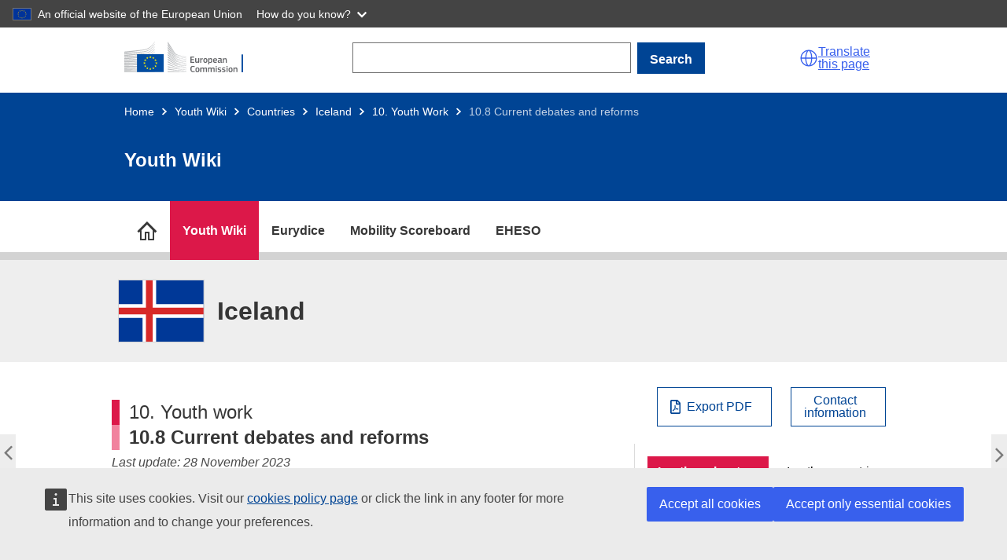

--- FILE ---
content_type: text/html; charset=UTF-8
request_url: https://national-policies.eacea.ec.europa.eu/youthwiki/chapters/iceland/108-current-debates-and-reforms
body_size: 13933
content:
<!DOCTYPE html>
<html lang="en" dir="ltr">
  <head>
    <meta charset="utf-8" />
<meta name="description" content="On this page Forthcoming policy developments Ongoing debates Forthcoming policy developments Currently, there are no policy developments in the Icelandic system pertaining to youth work. Ongoing debates No documents were found that suggest any ongoing debates in this category." />
<meta name="keywords" content="Iceland" />
<link rel="canonical" href="https://national-policies.eacea.ec.europa.eu/youthwiki/chapters/iceland/108-current-debates-and-reforms" />
<meta name="robots" content="index" />
<meta name="google-site-verification" content="CwJWadtWHUm0qWoyamgfHeTbkXZoUjeB3Z8YXm5TshU" />
<meta http-equiv="X-UA-Compatible" content="IE=edge,chrome=1" />
<meta name="Generator" content="Drupal 10 (https://www.drupal.org)" />
<meta name="MobileOptimized" content="width" />
<meta name="HandheldFriendly" content="true" />
<meta name="viewport" content="width=device-width, initial-scale=1" />
<link rel="icon" href="/themes/custom/yw/images/favicons/ec/favicon.ico" type="image/vnd.microsoft.icon" />
<link rel="icon" href="/themes/custom/yw/images/favicons/ec/favicon.svg" type="image/svg+xml" />
<link rel="apple-touch-icon" href="/themes/custom/yw/images/favicons/ec/favicon.png" />
<link rel="prev" href="/youthwiki/chapters/iceland/107-raising-awareness-about-youth-work" />
<link rel="up" href="/youthwiki/chapters/iceland/10-youth-work" />
<link rel="next" href="/youthwiki/chapters/iceland/glossary" />

    <title>10.8 Current debates and reforms</title>
    <link rel="stylesheet" media="all" href="/sites/default/files/css/css_lJNpku__5Hw5nk3L1usRS0Qq9sTtjbiI7XqBGAsoPLY.css?delta=0&amp;language=en&amp;theme=yw&amp;include=eJxNilEOAiEMRC8E9kiExWZtUtqGghtub1zF9Wcy782IWSq56XBkkD8Ib6goA1b5GBJaNi6ITFvLbZ4PUxsGvxYUU39gRShaTQWlp-89YblWayQ9-PSOFbbsGJ6Eh8OZt6r3wRjmATvrljl6n0yyvwCL3Euh" />
<link rel="stylesheet" media="all" href="/sites/default/files/css/css_OFqHQXZsNjp_TIXQ7p77_Zkc3a4DMId8hWX2fzlqqL4.css?delta=1&amp;language=en&amp;theme=yw&amp;include=eJxNilEOAiEMRC8E9kiExWZtUtqGghtub1zF9Wcy782IWSq56XBkkD8Ib6goA1b5GBJaNi6ITFvLbZ4PUxsGvxYUU39gRShaTQWlp-89YblWayQ9-PSOFbbsGJ6Eh8OZt6r3wRjmATvrljl6n0yyvwCL3Euh" />
<link rel="stylesheet" media="print" href="/sites/default/files/css/css_aMQ5Vdu_WIKbDFpOGYCSKkVfqESnceWlxyKqVVKWZ30.css?delta=2&amp;language=en&amp;theme=yw&amp;include=eJxNilEOAiEMRC8E9kiExWZtUtqGghtub1zF9Wcy782IWSq56XBkkD8Ib6goA1b5GBJaNi6ITFvLbZ4PUxsGvxYUU39gRShaTQWlp-89YblWayQ9-PSOFbbsGJ6Eh8OZt6r3wRjmATvrljl6n0yyvwCL3Euh" />
<link rel="stylesheet" media="all" href="/sites/default/files/css/css_WIPRWPBHEIWAHrdHhSwt0z-zdS2_03dYNtu2zlNxa34.css?delta=3&amp;language=en&amp;theme=yw&amp;include=eJxNilEOAiEMRC8E9kiExWZtUtqGghtub1zF9Wcy782IWSq56XBkkD8Ib6goA1b5GBJaNi6ITFvLbZ4PUxsGvxYUU39gRShaTQWlp-89YblWayQ9-PSOFbbsGJ6Eh8OZt6r3wRjmATvrljl6n0yyvwCL3Euh" />
<link rel="stylesheet" media="print" href="/sites/default/files/css/css_jdSMXjNllpAft86Hdz_vlTZ0M2CUFFWgqpMeAG9nXtg.css?delta=4&amp;language=en&amp;theme=yw&amp;include=eJxNilEOAiEMRC8E9kiExWZtUtqGghtub1zF9Wcy782IWSq56XBkkD8Ib6goA1b5GBJaNi6ITFvLbZ4PUxsGvxYUU39gRShaTQWlp-89YblWayQ9-PSOFbbsGJ6Eh8OZt6r3wRjmATvrljl6n0yyvwCL3Euh" />
<link rel="stylesheet" media="all" href="/sites/default/files/css/css_NtlZTIyxn8O75tkQ1CcLPbS_LRsrZoqu7PtjVy2gHmo.css?delta=5&amp;language=en&amp;theme=yw&amp;include=eJxNilEOAiEMRC8E9kiExWZtUtqGghtub1zF9Wcy782IWSq56XBkkD8Ib6goA1b5GBJaNi6ITFvLbZ4PUxsGvxYUU39gRShaTQWlp-89YblWayQ9-PSOFbbsGJ6Eh8OZt6r3wRjmATvrljl6n0yyvwCL3Euh" />
<link rel="stylesheet" media="all" href="/sites/default/files/css/css_eSAh2TOKRwrW8E8flsLLqkU8GDSGTciWwnabDhRQvf0.css?delta=6&amp;language=en&amp;theme=yw&amp;include=eJxNilEOAiEMRC8E9kiExWZtUtqGghtub1zF9Wcy782IWSq56XBkkD8Ib6goA1b5GBJaNi6ITFvLbZ4PUxsGvxYUU39gRShaTQWlp-89YblWayQ9-PSOFbbsGJ6Eh8OZt6r3wRjmATvrljl6n0yyvwCL3Euh" />

    
          <script type="text/javascript" src="/modules/contrib/seckit/js/seckit.document_write.js"></script>
        <link type="text/css" rel="stylesheet" id="seckit-clickjacking-no-body" media="all" href="/modules/contrib/seckit/css/seckit.no_body.css" />
        <!-- stop SecKit protection -->
        <noscript>
        <link type="text/css" rel="stylesheet" id="seckit-clickjacking-noscript-tag" media="all" href="/modules/contrib/seckit/css/seckit.noscript_tag.css" />
        <div id="seckit-noscript-tag">
          Sorry, you need to enable JavaScript to visit this website.
        </div>
        </noscript></head>
  <body class="npp-site--youthwiki npp-section--countries language-en ecl-typography path-node page-node-type-yw-chapters">
  
        <a href="#main-content" class="ecl-skip-link"  id="skip-id">Skip to main content</a>

    <script type="application/json">{"utility":"globan","theme":"dark","logo":true,"link":true,"mode":false}</script>

      <div class="dialog-off-canvas-main-canvas" data-off-canvas-main-canvas>
    
      
  <header class="npp-site-header">

  <!-- start npp-site-header__ecl containing ecl theme header elements. -->
  <div class="npp-site-header npp-site-header__ecl">
    
    
    <div class="ecl-site-header-core__container ecl-container">
      <div class="ecl-site-header-core__banner">
        
        
  
  <a class="ecl-link ecl-link--standalone ecl-site-header__logo-link" href="https://commission.europa.eu/index_en" aria-label="Home - European Commission">
                            <picture class="ecl-picture ecl-site-header__picture" title="European&#x20;Commission"><source 
                  srcset="/themes/contrib/oe_theme/dist/ec/images/logo/positive/logo-ec--en.svg"
                          media="(min-width: 996px)"
                      ><img 
          class="ecl-site-header__logo-image"
              src="/themes/contrib/oe_theme/dist/ec/images/logo/positive/logo-ec--en.svg"
              alt="European Commission logo" 
      /></picture>  </a>
<div class="npp-container npp-container--search-desktop">
  <form action="/youthwiki/chapters/iceland/108-current-debates-and-reforms" method="post" id="npp-search-form" accept-charset="UTF-8" class="npp-search--desktop"><div class="js-form-item form-item js-form-type-textfield form-item-npp-search js-form-item-npp-search ecl-form-group ecl-form-group--text-input form-no-label ecl-u-mv-m">
        
<input data-drupal-selector="edit-npp-search" type="text" id="edit-npp-search" name="npp_search" value="" size="60" maxlength="128" class="form-text ecl-text-input ecl-u-mt-none" aria-label="Search" />

        </div>
            
<button class="ecl-button ecl-button--primary" type="submit"  id="npp-search-bar-form" data-drupal-selector="edit-submit" type="submit" name="op" value="Search" class="button&#x20;js-form-submit&#x20;form-submit">Search</button><input autocomplete="off" data-drupal-selector="form-eg6jryc2vsu0ssxnd8mbpuj26ojv3nll7g7gms5mpwq" type="hidden" name="form_build_id" value="form-Eg6jryC2VSu0sSXnD8MBpUJ26ojv3nll7G7gMS5mpWQ" />
<input data-drupal-selector="edit-npp-search-form" type="hidden" name="form_id" value="npp_search_form" />
</form>
</div>



        <script type="application/json">
          {
            "service": "etrans",
            "renderAs": {
                "icon": true,
                "button": false,
                "link": true
            },
            "languages": {
              "additionalnoneu": true
            }
          }
        </script>
        <div class="npp-site-header__burger">
          <a role="button" class="npp-nav--mobile-burger" aria-label="menu" aria-expanded="false">
            <span aria-hidden="true"></span>
            <span aria-hidden="true"></span>
            <span aria-hidden="true"></span>
          </a>
        </div>
      </div>
    </div>
    
      <div class="ecl-container npp-container npp-container--search-mobile">
  <form action="/youthwiki/chapters/iceland/108-current-debates-and-reforms" method="post" id="npp-search-form-mobile" accept-charset="UTF-8" class="npp-search--mobile"><div class="js-form-item form-item js-form-type-textfield form-item-npp-search-mobile js-form-item-npp-search-mobile ecl-form-group ecl-form-group--text-input form-no-label ecl-u-mv-m">
        
<input data-drupal-selector="edit-npp-search-mobile" type="text" id="edit-npp-search-mobile" name="npp_search_mobile" value="" size="60" maxlength="128" class="form-text ecl-text-input ecl-u-mt-none" aria-label="Search" />

        </div>
            
<button class="ecl-button ecl-button--primary" type="submit"  id="npp-search-bar-form-mobile" data-drupal-selector="edit-submit" type="submit" name="op" value="Search" class="button&#x20;js-form-submit&#x20;form-submit">Search</button><input autocomplete="off" data-drupal-selector="form-8t0cvkdvln-n8tljtgajoh7zljr9ypuzqpol4vev1cq" type="hidden" name="form_build_id" value="form-8t0CVKDVln-N8tljtGajOH7zlJr9ypUZQPOl4Vev1CQ" />
<input data-drupal-selector="edit-npp-search-form-mobile" type="hidden" name="form_id" value="npp_search_form_mobile" />
</form>
</div>


    
     <!-- end block site_header -->
  
                    
                        
  
<div class="ecl-page-header ecl-page-header--negative" ><div class="ecl-container"><nav class="ecl-breadcrumb ecl-breadcrumb--negative ecl-page-header__breadcrumb" aria-label="" data-ecl-breadcrumb="true" data-ecl-auto-init="Breadcrumb"><ol class="ecl-breadcrumb__container"><li class="ecl-breadcrumb__segment" data-ecl-breadcrumb-item="static"><a
  href="/"
  class="ecl-link ecl-link--standalone ecl-link--no-visited ecl-breadcrumb__link ecl-link--negative"
  
>Home</a><svg
  class="ecl-icon ecl-icon--2xs ecl-icon--rotate-90 ecl-breadcrumb__icon"
  focusable="false"
  aria-hidden="true"
   role="presentation"><use xlink:href="/themes/contrib/oe_theme/dist/ec/images/icons/sprites/icons.svg#corner-arrow"></use></svg></li><li
            class="ecl-breadcrumb__segment ecl-breadcrumb__segment--ellipsis"
            data-ecl-breadcrumb-ellipsis
            ><button class="ecl-button ecl-button--ghost ecl-breadcrumb__ellipsis" type="button"  data-ecl-breadcrumb-ellipsis-button aria-label="">…</button><svg
  class="ecl-icon ecl-icon--2xs ecl-icon--rotate-90 ecl-breadcrumb__icon"
  focusable="false"
  aria-hidden="true"
   role="presentation"><use xlink:href="/themes/contrib/oe_theme/dist/ec/images/icons/sprites/icons.svg#corner-arrow"></use></svg></li><li class="ecl-breadcrumb__segment" data-ecl-breadcrumb-item="expandable"><a
  href="/youthwiki"
  class="ecl-link ecl-link--standalone ecl-link--no-visited ecl-breadcrumb__link ecl-link--negative"
  
>Youth Wiki</a><svg
  class="ecl-icon ecl-icon--2xs ecl-icon--rotate-90 ecl-breadcrumb__icon"
  focusable="false"
  aria-hidden="true"
   role="presentation"><use xlink:href="/themes/contrib/oe_theme/dist/ec/images/icons/sprites/icons.svg#corner-arrow"></use></svg></li><li class="ecl-breadcrumb__segment" data-ecl-breadcrumb-item="expandable"><a
  href="/youthwiki/countries"
  class="ecl-link ecl-link--standalone ecl-link--no-visited ecl-breadcrumb__link ecl-link--negative"
  
>Countries</a><svg
  class="ecl-icon ecl-icon--2xs ecl-icon--rotate-90 ecl-breadcrumb__icon"
  focusable="false"
  aria-hidden="true"
   role="presentation"><use xlink:href="/themes/contrib/oe_theme/dist/ec/images/icons/sprites/icons.svg#corner-arrow"></use></svg></li><li class="ecl-breadcrumb__segment" data-ecl-breadcrumb-item="expandable"><a
  href="/youthwiki/chapters/iceland/overview"
  class="ecl-link ecl-link--standalone ecl-link--no-visited ecl-breadcrumb__link ecl-link--negative"
  
>Iceland</a><svg
  class="ecl-icon ecl-icon--2xs ecl-icon--rotate-90 ecl-breadcrumb__icon"
  focusable="false"
  aria-hidden="true"
   role="presentation"><use xlink:href="/themes/contrib/oe_theme/dist/ec/images/icons/sprites/icons.svg#corner-arrow"></use></svg></li><li class="ecl-breadcrumb__segment" data-ecl-breadcrumb-item="static"><a
  href="/youthwiki/chapters/iceland/10-youth-work"
  class="ecl-link ecl-link--standalone ecl-link--no-visited ecl-breadcrumb__link ecl-link--negative"
  
>10. Youth Work</a><svg
  class="ecl-icon ecl-icon--2xs ecl-icon--rotate-90 ecl-breadcrumb__icon"
  focusable="false"
  aria-hidden="true"
   role="presentation"><use xlink:href="/themes/contrib/oe_theme/dist/ec/images/icons/sprites/icons.svg#corner-arrow"></use></svg></li><li class="ecl-breadcrumb__segment ecl-breadcrumb__current-page" data-ecl-breadcrumb-item="static" aria-current="page"><span>10.8	Current debates and reforms</span></li></ol></nav><div class="ecl-page-header__title-container"><h1 class="ecl-page-header__title">Youth Wiki</h1></div></div></div>

          
  </div>
  <!-- end npp-site-header__ecl -->
  
        <div class="npp-container--nav-desktop">
  <nav role="navigation" class="npp-nav npp-nav--desktop ecl-container" id="block-nppmainmenu">
                  


      
  
  
    
    
      <ul class="npp-nav--desktop__list npp-nav--desktop__list--sites">

      
      
                                
        
                                            <li title="National Policies Platform" name="National Policies Platform" class="npp-nav--desktop__item--platform">
                  
          
          
        
        
                          <a href="https://national-policies.eacea.ec.europa.eu/" title="National Policies Platform" class="npp-nav--desktop__link npp-nav__link npp-nav--desktop__link--site-childless" id="desktop-national-policies-platform" data-body-class="npp-node--npp-home" aria-label="go to section">
                      <span>National Policies Platform</span>
          
        </a>
                    
        </li>
      
                                
        
                <li title="Youth Wiki" name="Youth Wiki" class="npp-nav--desktop__item npp-nav--desktop__item--sites npp-nav--desktop__item--parent">
                  
          
          
        
        
                          <a href="https://national-policies.eacea.ec.europa.eu/youthwiki" title="Youth Wiki" class="npp-nav--desktop__link npp-nav__link npp-nav--desktop__link--site-parent" id="desktop-youthwiki" data-body-class="npp-site--youthwiki" aria-label="go to section">
                      <span>Youth Wiki</span>
          
        </a>
                                
      
  
  
    
        <div class="npp-container npp-container--desktop-menu-sections">
    
      <ul title="Youth Wiki" data-body-class="npp-site--youthwiki" aria-label="go to section" class="npp-nav--desktop__list npp-nav--desktop__list--sections">

      
      
                                
        
                <li title="Participating Countries" name="Participating Countries" class="npp-nav--desktop__item npp-nav--desktop__item--sections">
                  
        
        
          
        
                          <a href="https://national-policies.eacea.ec.europa.eu/youthwiki/countries" title="Participating Countries" class="npp-nav--desktop__link npp-nav__link npp-nav--desktop__link--site-section" id="desktop-countries" data-body-class="npp-site--yw npp-section--countries page-node-type-yw-chapters" aria-label="go to section">
                      <span>Participating Countries</span>
            <p>Descriptions of national policies in the 34 participating countries.</p>
          
        </a>
                    
        </li>
      
                                
        
                <li title="EU Cooperation in Youth Policy" name="EU Cooperation in Youth Policy" class="npp-nav--desktop__item npp-nav--desktop__item--sections">
                  
        
        
          
        
                          <a href="https://national-policies.eacea.ec.europa.eu/youthwiki/eu-cooperation-in-youth-policy" title="EU Cooperation in Youth Policy" class="npp-nav--desktop__link npp-nav__link npp-nav--desktop__link--site-section" id="desktop-eu-coop" data-body-class="npp-site--yw npp-section--eu-coop page-node-type-yw-basic-page" aria-label="go to section">
                      <span>EU Cooperation in Youth Policy</span>
            <p>The Youth Wiki project in the European context.</p>
          
        </a>
                    
        </li>
      
                                
        
                <li title="Comparative Overviews" name="Comparative Overviews" class="npp-nav--desktop__item npp-nav--desktop__item--sections">
                  
        
        
          
        
                          <a href="https://national-policies.eacea.ec.europa.eu/youthwiki/comparative-overviews" title="Comparative Overviews" class="npp-nav--desktop__link npp-nav__link npp-nav--desktop__link--site-section" id="desktop-comparative-overviews" data-body-class="npp-site--youthwiki npp-section--comparative-overviews page-node-type-yw-co" aria-label="go to section">
                      <span>Comparative Overviews</span>
            <p>Interactive maps on youth policies and programmes.</p>
          
        </a>
                    
        </li>
      
                                
        
                <li title="Comparative reports" name="Comparative reports" class="npp-nav--desktop__item npp-nav--desktop__item--sections">
                  
        
        
          
        
                          <a href="https://national-policies.eacea.ec.europa.eu/youthwiki/publications" title="Comparative reports" class="npp-nav--desktop__link npp-nav__link npp-nav--desktop__link--site-section" id="desktop-yw-publications" data-body-class="npp-site--youthwiki npp-section--yw-publications page-node-type-yw-pubs" aria-label="go to section">
                      <span>Comparative reports</span>
            <p>Thematic comparative analysis of national policies.</p>
          
        </a>
                    
        </li>
      
                                
        
                <li title="News" name="News" class="npp-nav--desktop__item npp-nav--desktop__item--sections">
                  
        
        
          
        
                          <a href="https://national-policies.eacea.ec.europa.eu/youthwiki/news" title="News" class="npp-nav--desktop__link npp-nav__link npp-nav--desktop__link--site-section" id="desktop-" data-body-class="" aria-label="go to section">
                      <span>News</span>
            <p>Latest articles and news related to Youth Wiki.</p>
          
        </a>
                    
        </li>
      
                                
        
                <li title="Additional Resources" name="Additional Resources" class="npp-nav--desktop__item npp-nav--desktop__item--sections">
                  
        
        
          
        
                          <a href="https://national-policies.eacea.ec.europa.eu/youthwiki/additional-resources" title="Additional Resources" class="npp-nav--desktop__link npp-nav__link npp-nav--desktop__link--site-section" id="desktop-additional-resources" data-body-class="npp-site--yw npp-section--additional-resources npp-node--ar" aria-label="go to section">
                      <span>Additional Resources</span>
            <p>Overview of youth information sources.</p>
          
        </a>
                    
        </li>
      
                                
        
                <li title="Contact" name="Contact" class="npp-nav--desktop__item npp-nav--desktop__item--sections">
                  
        
        
          
        
                          <a href="https://national-policies.eacea.ec.europa.eu/youthwiki/contact" title="Contact" class="npp-nav--desktop__link npp-nav__link npp-nav--desktop__link--site-section" id="desktop-contact" data-body-class="npp-site--yw npp-section--contact page-node-type-yw-basic-page" aria-label="go to section">
                      <span>Contact</span>
            <p>Get in touch with us.</p>
          
        </a>
                    
        </li>
      
            </ul>
      
        </div>
    
    

          
        </li>
      
                                
        
                <li title="Eurydice" name="Eurydice" class="npp-nav--desktop__item npp-nav--desktop__item--sites npp-nav--desktop__item--parent">
                  
          
          
        
        
                          <a href="https://eurydice.eacea.ec.europa.eu/" title="Eurydice" class="npp-nav--desktop__link npp-nav__link npp-nav--desktop__link--site-parent" id="desktop-eurydice" data-body-class="npp-site--eurydice" aria-label="go to section">
                      <span>Eurydice</span>
          
        </a>
                                
      
  
  
    
        <div class="npp-container npp-container--desktop-menu-sections">
    
      <ul title="Eurydice" data-body-class="npp-site--eurydice" aria-label="go to section" class="npp-nav--desktop__list npp-nav--desktop__list--sections">

      
      
                                
        
                <li title="Comparative Reports" name="Comparative Reports" class="npp-nav--desktop__item npp-nav--desktop__item--sections">
                  
        
        
          
        
                          <a href="https://eurydice.eacea.ec.europa.eu/publications" title="Comparative Reports" class="npp-nav--desktop__link npp-nav__link npp-nav--desktop__link--site-section" id="desktop-publications" data-body-class="npp-site--eurydice npp-section--publications page-node-type-eurydice-pubs" aria-label="go to section">
                      <span>Comparative Reports</span>
            <p>Collection of comparative reports on education topics.</p>
          
        </a>
                    
        </li>
      
                                
        
                <li title="Data and Visuals" name="Data and Visuals" class="npp-nav--desktop__item npp-nav--desktop__item--sections">
                  
        
        
          
        
                          <a href="https://eurydice.eacea.ec.europa.eu/data-and-visuals" title="Data and Visuals" class="npp-nav--desktop__link npp-nav__link npp-nav--desktop__link--site-section" id="desktop-ip" data-body-class="npp-site--eurydice npp-section--ip page-node-type-eurydice-ip-basic-page" aria-label="go to section">
                      <span>Data and Visuals</span>
            <p>Web-based data and visuals.</p>
          
        </a>
                    
        </li>
      
                                
        
                <li title="Eurypedia" name="Eurypedia" class="npp-nav--desktop__item npp-nav--desktop__item--sections">
                  
        
        
          
        
                          <a href="https://eurydice.eacea.ec.europa.eu/eurypedia" title="Eurypedia" class="npp-nav--desktop__link npp-nav__link npp-nav--desktop__link--site-section" id="desktop-nes" data-body-class="npp-site--eurydice npp-section--nes page-node-type-eurydice-chapters" aria-label="go to section">
                      <span>Eurypedia</span>
            <p>Description of National Education Systems from early childhood education and care to higher education.</p>
          
        </a>
                    
        </li>
      
                                
        
                <li title="News &amp; Articles" name="News &amp; Articles" class="npp-nav--desktop__item npp-nav--desktop__item--sections">
                  
        
        
          
        
                          <a href="https://eurydice.eacea.ec.europa.eu/news" title="News &amp; Articles" class="npp-nav--desktop__link npp-nav__link npp-nav--desktop__link--site-section" id="desktop-news" data-body-class="npp-section--news" aria-label="go to section">
                      <span>News &amp; Articles</span>
            <p>Latest articles and news related to Eurydice.</p>
          
        </a>
                    
        </li>
      
                                
        
                <li title="Contact" name="Contact" class="npp-nav--desktop__item npp-nav--desktop__item--sections">
                  
        
        
          
        
                          <a href="https://eurydice.eacea.ec.europa.eu/contact" title="Contact" class="npp-nav--desktop__link npp-nav__link npp-nav--desktop__link--site-section" id="desktop-eurydice-contact" data-body-class="npp-section--eurydice-contact" aria-label="go to section">
                      <span>Contact</span>
            <p>Get in touch with us.</p>
          
        </a>
                    
        </li>
      
            </ul>
      
        </div>
    
    

          
        </li>
      
                                
        
                <li title="Mobility Scoreboard" name="Mobility Scoreboard" class="npp-nav--desktop__item npp-nav--desktop__item--sites">
                  
          
          
        
        
                          <a href="https://national-policies.eacea.ec.europa.eu/mobility-scoreboard" title="Mobility Scoreboard" class="npp-nav--desktop__link npp-nav__link npp-nav--desktop__link--site-childless" id="desktop-mobility-scoreboard" data-body-class="npp-site--mobility-scoreboard" aria-label="go to section">
                      <span>Mobility Scoreboard</span>
          
        </a>
                    
        </li>
      
                                
        
                <li title="EHESO" name="EHESO" class="npp-nav--desktop__item npp-nav--desktop__item--sites npp-nav--desktop__item--parent">
                  
          
          
        
        
                          <a href="https://national-policies.eacea.ec.europa.eu/eheso" title="EHESO" class="npp-nav--desktop__link npp-nav__link npp-nav--desktop__link--site-parent" id="desktop-eheso" data-body-class="npp-site--eheso" aria-label="go to section">
                      <span>EHESO</span>
          
        </a>
                                
      
  
  
    
        <div class="npp-container npp-container--desktop-menu-sections">
    
      <ul title="EHESO" data-body-class="npp-site--eheso" aria-label="go to section" class="npp-nav--desktop__list npp-nav--desktop__list--sections">

      
      
                                
        
                <li title="European Higher Education Sector Scoreboard" name="European Higher Education Sector Scoreboard" class="npp-nav--desktop__item npp-nav--desktop__item--sections">
                  
        
        
          
        
                          <a href="https://national-policies.eacea.ec.europa.eu/eheso/european-higher-education-sector-scoreboard" title="European Higher Education Sector Scoreboard" class="npp-nav--desktop__link npp-nav__link npp-nav--desktop__link--site-section" id="desktop-eheso-scoreboard" data-body-class="npp-site--eheso npp-section--eheso-scoreboard" aria-label="go to section">
                      <span>European Higher Education Sector Scoreboard</span>
            <p>An interactive data visualisation platform presenting higher education indicators at country level, organised along key EU higher education policy objectives</p>
          
        </a>
                    
        </li>
      
                                
        
                <li title="Benchmarking Tool for Higher Education Institutions" name="Benchmarking Tool for Higher Education Institutions" class="npp-nav--desktop__item npp-nav--desktop__item--sections">
                  
        
        
          
        
                          <a href="https://national-policies.eacea.ec.europa.eu/eheso/benchmarking-tool-for-higher-education-institutions" title="Benchmarking Tool for Higher Education Institutions" class="npp-nav--desktop__link npp-nav__link npp-nav--desktop__link--site-section" id="desktop-eheso-benchmarking" data-body-class="npp-site--eheso npp-section--eheso-benchmarking" aria-label="go to section">
                      <span>Benchmarking Tool for Higher Education Institutions</span>
            <p>An interactive tool for higher education institutions to benchmark and compare with a large sample of European and international peers</p>
          
        </a>
                    
        </li>
      
                                
        
                <li title="European Student Observatory (by 2026)" name="European Student Observatory (by 2026)" class="npp-nav--desktop__item npp-nav--desktop__item--sections">
                  
        
        
          
        
                          <a href="https://national-policies.eacea.ec.europa.eu/eheso/european-student-obervatory" title="European Student Observatory (by 2026)" class="npp-nav--desktop__link npp-nav__link npp-nav--desktop__link--site-section" id="desktop-eheso-observatory" data-body-class="npp-site--eheso npp-section--eheso-observatory" aria-label="go to section">
                      <span>European Student Observatory (by 2026)</span>
            <p>A tool to inform students about the  diversity of university profiles and study programmes.</p>
          
        </a>
                    
        </li>
      
                                
        
                <li title="Microdata Access" name="Microdata Access" class="npp-nav--desktop__item npp-nav--desktop__item--sections">
                  
        
        
          
        
                          <a href="https://national-policies.eacea.ec.europa.eu/eheso/micro-data-access" title="Microdata Access" class="npp-nav--desktop__link npp-nav__link npp-nav--desktop__link--site-section" id="desktop-eheso-microdata" data-body-class="npp-site--eheso npp-section--eheso-microdata" aria-label="go to section">
                      <span>Microdata Access</span>
            <p>An Open Access Data Centre offering open access to the EHESO microdata.</p>
          
        </a>
                    
        </li>
      
                                
        
                <li title="Strategic Transformation Toolbox" name="Strategic Transformation Toolbox" class="npp-nav--desktop__item npp-nav--desktop__item--sections">
                  
        
        
          
        
                          <a href="https://national-policies.eacea.ec.europa.eu/eheso/strategic-transformation-toolbox" title="Strategic Transformation Toolbox" class="npp-nav--desktop__link npp-nav__link npp-nav--desktop__link--site-section" id="desktop-eheso-toolbox" data-body-class="npp-site--eheso npp-section--eheso-stt" aria-label="go to section">
                      <span>Strategic Transformation Toolbox</span>
            <p>Tools and resources for higher education institutions, policymakers and students to support their strategic ambitions.</p>
          
        </a>
                    
        </li>
      
                                
        
                <li title="News" name="News" class="npp-nav--desktop__item npp-nav--desktop__item--sections">
                  
        
        
          
        
                          <a href="https://national-policies.eacea.ec.europa.eu/eheso/news" title="News" class="npp-nav--desktop__link npp-nav__link npp-nav--desktop__link--site-section" id="desktop-eheso-news" data-body-class="npp-site--eheso npp-section--eheso-news" aria-label="go to section">
                      <span>News</span>
            <p>Latest news related to EHESO. </p>
          
        </a>
                    
        </li>
      
                                
        
                <li title="Events" name="Events" class="npp-nav--desktop__item npp-nav--desktop__item--sections">
                  
        
        
          
        
                          <a href="https://national-policies.eacea.ec.europa.eu/eheso/events" title="Events" class="npp-nav--desktop__link npp-nav__link npp-nav--desktop__link--site-section" id="desktop-eheso-events" data-body-class="npp-site--eheso npp-section--eheso-events" aria-label="go to section">
                      <span>Events</span>
            <p>Information about the upcoming and past EHESO events.</p>
          
        </a>
                    
        </li>
      
                                
        
                <li title="Methodology and Technical Documentation " name="Methodology and Technical Documentation " class="npp-nav--desktop__item npp-nav--desktop__item--sections">
                  
        
        
          
        
                          <a href="https://national-policies.eacea.ec.europa.eu/eheso/methodology-and-technical-documentation" title="Methodology and Technical Documentation " class="npp-nav--desktop__link npp-nav__link npp-nav--desktop__link--site-section" id="desktop-eheso-methodology" data-body-class="npp-site--eheso npp-section--eheso-methodology" aria-label="go to section">
                      <span>Methodology and Technical Documentation </span>
            <p>Data gathering and analysis methodology applied to produce EHESO user tools.</p>
          
        </a>
                    
        </li>
      
            </ul>
      
        </div>
    
    

          
        </li>
      
            </ul>
      
    
    

  </nav>
  <div class="npp-element-anchor npp-element-anchor--desktop-nav-bg">
    <nav class="npp-nav npp-nav--desktop-sections-bg"></nav>
  </div>
</div>

<nav role="navigation" class="npp-nav npp-nav--mobile">
          


  
        
    
          <ul title="Methodology and Technical Documentation " aria-label="go to section" class="npp-nav--mobile__list npp-nav--mobile__list--sites">
  
      
      
                          
                              
        
      <li title="National Policies Platform" class="npp-nav--mobile__item--platform">
  
        <div class="npp-nav--mobile__link-container " >
  
                              <a href="https://national-policies.eacea.ec.europa.eu/" title="National Policies Platform" class="npp-nav--mobile__link npp-nav__link" id="mobile-national-policies-platform" data-body-class="npp-node--npp-home" aria-label="go to section">National Policies Platform</a>
                      
            
        </div>
  
          
      </li>
      
                          
        
        
      <li title="Youth Wiki" class="npp-nav--mobile__item npp-nav--mobile__item--sites npp-nav--mobile__item--parent">
  
        <div class="npp-nav--mobile__link-container " >
  
                              <a href="https://national-policies.eacea.ec.europa.eu/youthwiki" title="Youth Wiki" class="npp-nav--mobile__link npp-nav__link" id="mobile-youthwiki" data-body-class="npp-site--youthwiki" aria-label="go to section">Youth Wiki</a>
                      
                      <button class="npp-nav--mobile__button npp-nav--mobile__button--sites">
                             <i class="npp-glyph npp-glyph--angle-right"></i>
                             </button>
            
        </div>
  
                    
        
    
          <ul title="Youth Wiki" aria-label="go to section" class="npp-nav--mobile__list npp-nav--mobile__list--sections">
  
      
      
                          
        
        
      <li title="Participating Countries" class="npp-nav--mobile__item npp-nav--mobile__item--sections">
  
        <div class="npp-nav--mobile__link-container " >
  
                              <a href="https://national-policies.eacea.ec.europa.eu/youthwiki/countries" title="Participating Countries" class="npp-nav--mobile__link npp-nav__link" id="mobile-countries" data-body-class="npp-site--yw npp-section--countries page-node-type-yw-chapters" aria-label="go to section">Participating Countries</a>
                      
            
        </div>
  
          
      </li>
      
                          
        
        
      <li title="EU Cooperation in Youth Policy" class="npp-nav--mobile__item npp-nav--mobile__item--sections">
  
        <div class="npp-nav--mobile__link-container " >
  
                              <a href="https://national-policies.eacea.ec.europa.eu/youthwiki/eu-cooperation-in-youth-policy" title="EU Cooperation in Youth Policy" class="npp-nav--mobile__link npp-nav__link" id="mobile-eu-coop" data-body-class="npp-site--yw npp-section--eu-coop page-node-type-yw-basic-page" aria-label="go to section">EU Cooperation in Youth Policy</a>
                      
            
        </div>
  
          
      </li>
      
                          
        
        
      <li title="Comparative Overviews" class="npp-nav--mobile__item npp-nav--mobile__item--sections">
  
        <div class="npp-nav--mobile__link-container " >
  
                              <a href="https://national-policies.eacea.ec.europa.eu/youthwiki/comparative-overviews" title="Comparative Overviews" class="npp-nav--mobile__link npp-nav__link" id="mobile-comparative-overviews" data-body-class="npp-site--youthwiki npp-section--comparative-overviews page-node-type-yw-co" aria-label="go to section">Comparative Overviews</a>
                      
            
        </div>
  
          
      </li>
      
                          
        
        
      <li title="Comparative reports" class="npp-nav--mobile__item npp-nav--mobile__item--sections">
  
        <div class="npp-nav--mobile__link-container " >
  
                              <a href="https://national-policies.eacea.ec.europa.eu/youthwiki/publications" title="Comparative reports" class="npp-nav--mobile__link npp-nav__link" id="mobile-yw-publications" data-body-class="npp-site--youthwiki npp-section--yw-publications page-node-type-yw-pubs" aria-label="go to section">Comparative reports</a>
                      
            
        </div>
  
          
      </li>
      
                          
        
        
      <li title="News" class="npp-nav--mobile__item npp-nav--mobile__item--sections">
  
        <div class="npp-nav--mobile__link-container " >
  
                              <a href="https://national-policies.eacea.ec.europa.eu/youthwiki/news" title="News" class="npp-nav--mobile__link npp-nav__link" id="mobile-" data-body-class="" aria-label="go to section">News</a>
                      
            
        </div>
  
          
      </li>
      
                          
        
        
      <li title="Additional Resources" class="npp-nav--mobile__item npp-nav--mobile__item--sections">
  
        <div class="npp-nav--mobile__link-container " >
  
                              <a href="https://national-policies.eacea.ec.europa.eu/youthwiki/additional-resources" title="Additional Resources" class="npp-nav--mobile__link npp-nav__link" id="mobile-additional-resources" data-body-class="npp-site--yw npp-section--additional-resources npp-node--ar" aria-label="go to section">Additional Resources</a>
                      
            
        </div>
  
          
      </li>
      
                          
        
        
      <li title="Contact" class="npp-nav--mobile__item npp-nav--mobile__item--sections">
  
        <div class="npp-nav--mobile__link-container " >
  
                              <a href="https://national-policies.eacea.ec.europa.eu/youthwiki/contact" title="Contact" class="npp-nav--mobile__link npp-nav__link" id="mobile-contact" data-body-class="npp-site--yw npp-section--contact page-node-type-yw-basic-page" aria-label="go to section">Contact</a>
                      
            
        </div>
  
          
      </li>
      
      
    </ul>
  
      
  

          
      </li>
      
                          
        
        
      <li title="Eurydice" class="npp-nav--mobile__item npp-nav--mobile__item--sites npp-nav--mobile__item--parent">
  
        <div class="npp-nav--mobile__link-container " >
  
                              <a href="https://eurydice.eacea.ec.europa.eu/" title="Eurydice" class="npp-nav--mobile__link npp-nav__link" id="mobile-eurydice" data-body-class="npp-site--eurydice" aria-label="go to section">Eurydice</a>
                      
                      <button class="npp-nav--mobile__button npp-nav--mobile__button--sites">
                             <i class="npp-glyph npp-glyph--angle-right"></i>
                             </button>
            
        </div>
  
                    
        
    
          <ul title="Eurydice" aria-label="go to section" class="npp-nav--mobile__list npp-nav--mobile__list--sections">
  
      
      
                          
        
        
      <li title="Comparative Reports" class="npp-nav--mobile__item npp-nav--mobile__item--sections">
  
        <div class="npp-nav--mobile__link-container " >
  
                              <a href="https://eurydice.eacea.ec.europa.eu/publications" title="Comparative Reports" class="npp-nav--mobile__link npp-nav__link" id="mobile-publications" data-body-class="npp-site--eurydice npp-section--publications page-node-type-eurydice-pubs" aria-label="go to section">Comparative Reports</a>
                      
            
        </div>
  
          
      </li>
      
                          
        
        
      <li title="Data and Visuals" class="npp-nav--mobile__item npp-nav--mobile__item--sections">
  
        <div class="npp-nav--mobile__link-container " >
  
                              <a href="https://eurydice.eacea.ec.europa.eu/data-and-visuals" title="Data and Visuals" class="npp-nav--mobile__link npp-nav__link" id="mobile-ip" data-body-class="npp-site--eurydice npp-section--ip page-node-type-eurydice-ip-basic-page" aria-label="go to section">Data and Visuals</a>
                      
            
        </div>
  
          
      </li>
      
                          
        
        
      <li title="Eurypedia" class="npp-nav--mobile__item npp-nav--mobile__item--sections">
  
        <div class="npp-nav--mobile__link-container " >
  
                              <a href="https://eurydice.eacea.ec.europa.eu/eurypedia" title="Eurypedia" class="npp-nav--mobile__link npp-nav__link" id="mobile-nes" data-body-class="npp-site--eurydice npp-section--nes page-node-type-eurydice-chapters" aria-label="go to section">Eurypedia</a>
                      
            
        </div>
  
          
      </li>
      
                          
        
        
      <li title="News &amp; Articles" class="npp-nav--mobile__item npp-nav--mobile__item--sections">
  
        <div class="npp-nav--mobile__link-container " >
  
                              <a href="https://eurydice.eacea.ec.europa.eu/news" title="News &amp; Articles" class="npp-nav--mobile__link npp-nav__link" id="mobile-news" data-body-class="npp-section--news" aria-label="go to section">News &amp; Articles</a>
                      
            
        </div>
  
          
      </li>
      
                          
        
        
      <li title="Contact" class="npp-nav--mobile__item npp-nav--mobile__item--sections">
  
        <div class="npp-nav--mobile__link-container " >
  
                              <a href="https://eurydice.eacea.ec.europa.eu/contact" title="Contact" class="npp-nav--mobile__link npp-nav__link" id="mobile-eurydice-contact" data-body-class="npp-section--eurydice-contact" aria-label="go to section">Contact</a>
                      
            
        </div>
  
          
      </li>
      
      
    </ul>
  
      
  

          
      </li>
      
                          
        
        
      <li title="Mobility Scoreboard" class="npp-nav--mobile__item npp-nav--mobile__item--sites">
  
        <div class="npp-nav--mobile__link-container " >
  
                              <a href="https://national-policies.eacea.ec.europa.eu/mobility-scoreboard" title="Mobility Scoreboard" class="npp-nav--mobile__link npp-nav__link" id="mobile-mobility-scoreboard" data-body-class="npp-site--mobility-scoreboard" aria-label="go to section">Mobility Scoreboard</a>
                      
                      <button class="npp-nav--mobile__button npp-nav--mobile__button--sites">
                             <i class="npp-glyph npp-glyph--angle-right"></i>
                             </button>
            
        </div>
  
          
      </li>
      
                          
        
        
      <li title="EHESO" class="npp-nav--mobile__item npp-nav--mobile__item--sites npp-nav--mobile__item--parent">
  
        <div class="npp-nav--mobile__link-container " >
  
                              <a href="https://national-policies.eacea.ec.europa.eu/eheso" title="EHESO" class="npp-nav--mobile__link npp-nav__link" id="mobile-eheso" data-body-class="npp-site--eheso" aria-label="go to section">EHESO</a>
                      
                      <button class="npp-nav--mobile__button npp-nav--mobile__button--sites">
                             <i class="npp-glyph npp-glyph--angle-right"></i>
                             </button>
            
        </div>
  
                    
        
    
          <ul title="EHESO" aria-label="go to section" class="npp-nav--mobile__list npp-nav--mobile__list--sections">
  
      
      
                          
        
        
      <li title="European Higher Education Sector Scoreboard" class="npp-nav--mobile__item npp-nav--mobile__item--sections">
  
        <div class="npp-nav--mobile__link-container " >
  
                              <a href="https://national-policies.eacea.ec.europa.eu/eheso/european-higher-education-sector-scoreboard" title="European Higher Education Sector Scoreboard" class="npp-nav--mobile__link npp-nav__link" id="mobile-eheso-scoreboard" data-body-class="npp-site--eheso npp-section--eheso-scoreboard" aria-label="go to section">European Higher Education Sector Scoreboard</a>
                      
            
        </div>
  
          
      </li>
      
                          
        
        
      <li title="Benchmarking Tool for Higher Education Institutions" class="npp-nav--mobile__item npp-nav--mobile__item--sections">
  
        <div class="npp-nav--mobile__link-container " >
  
                              <a href="https://national-policies.eacea.ec.europa.eu/eheso/benchmarking-tool-for-higher-education-institutions" title="Benchmarking Tool for Higher Education Institutions" class="npp-nav--mobile__link npp-nav__link" id="mobile-eheso-benchmarking" data-body-class="npp-site--eheso npp-section--eheso-benchmarking" aria-label="go to section">Benchmarking Tool for Higher Education Institutions</a>
                      
            
        </div>
  
          
      </li>
      
                          
        
        
      <li title="European Student Observatory (by 2026)" class="npp-nav--mobile__item npp-nav--mobile__item--sections">
  
        <div class="npp-nav--mobile__link-container " >
  
                              <a href="https://national-policies.eacea.ec.europa.eu/eheso/european-student-obervatory" title="European Student Observatory (by 2026)" class="npp-nav--mobile__link npp-nav__link" id="mobile-eheso-observatory" data-body-class="npp-site--eheso npp-section--eheso-observatory" aria-label="go to section">European Student Observatory (by 2026)</a>
                      
            
        </div>
  
          
      </li>
      
                          
        
        
      <li title="Microdata Access" class="npp-nav--mobile__item npp-nav--mobile__item--sections">
  
        <div class="npp-nav--mobile__link-container " >
  
                              <a href="https://national-policies.eacea.ec.europa.eu/eheso/micro-data-access" title="Microdata Access" class="npp-nav--mobile__link npp-nav__link" id="mobile-eheso-microdata" data-body-class="npp-site--eheso npp-section--eheso-microdata" aria-label="go to section">Microdata Access</a>
                      
            
        </div>
  
          
      </li>
      
                          
        
        
      <li title="Strategic Transformation Toolbox" class="npp-nav--mobile__item npp-nav--mobile__item--sections">
  
        <div class="npp-nav--mobile__link-container " >
  
                              <a href="https://national-policies.eacea.ec.europa.eu/eheso/strategic-transformation-toolbox" title="Strategic Transformation Toolbox" class="npp-nav--mobile__link npp-nav__link" id="mobile-eheso-toolbox" data-body-class="npp-site--eheso npp-section--eheso-stt" aria-label="go to section">Strategic Transformation Toolbox</a>
                      
            
        </div>
  
          
      </li>
      
                          
        
        
      <li title="News" class="npp-nav--mobile__item npp-nav--mobile__item--sections">
  
        <div class="npp-nav--mobile__link-container " >
  
                              <a href="https://national-policies.eacea.ec.europa.eu/eheso/news" title="News" class="npp-nav--mobile__link npp-nav__link" id="mobile-eheso-news" data-body-class="npp-site--eheso npp-section--eheso-news" aria-label="go to section">News</a>
                      
            
        </div>
  
          
      </li>
      
                          
        
        
      <li title="Events" class="npp-nav--mobile__item npp-nav--mobile__item--sections">
  
        <div class="npp-nav--mobile__link-container " >
  
                              <a href="https://national-policies.eacea.ec.europa.eu/eheso/events" title="Events" class="npp-nav--mobile__link npp-nav__link" id="mobile-eheso-events" data-body-class="npp-site--eheso npp-section--eheso-events" aria-label="go to section">Events</a>
                      
            
        </div>
  
          
      </li>
      
                          
        
        
      <li title="Methodology and Technical Documentation " class="npp-nav--mobile__item npp-nav--mobile__item--sections">
  
        <div class="npp-nav--mobile__link-container " >
  
                              <a href="https://national-policies.eacea.ec.europa.eu/eheso/methodology-and-technical-documentation" title="Methodology and Technical Documentation " class="npp-nav--mobile__link npp-nav__link" id="mobile-eheso-methodology" data-body-class="npp-site--eheso npp-section--eheso-methodology" aria-label="go to section">Methodology and Technical Documentation </a>
                      
            
        </div>
  
          
      </li>
      
      
    </ul>
  
      
  

          
      </li>
      
      
  




  <li title="Methodology and Technical Documentation " id="mobile-eheso-methodology" data-body-class="npp-site--eheso npp-section--eheso-methodology" aria-label="go to section" class="npp-nav--mobile__item--oe-search">
    
  </li>

</ul></nav>


  
    
    
        <div>
    
<div>
  
<div class="js-view-dom-id-5c198c97733de9820b82dfc4bebcc599b831e4d7ac3b236491f441459dee62a7">
  
  
  

  
  
  

      <div class="views-row">

<div class="npp-hdr npp-hdr--page-section npp-hdr--chapter ecl-no-gutters">
  <div class="ecl-container">
    <div class="npp-hdr__title">
      <div class="npp-ico--container npp-ico--flag">
        
<img class="npp-hero__flag lazyload" src="/sites/default/files/2021-01/is.svg" alt="" role="presentation" />
      </div>
      <h1>
Iceland</h1>
    </div>
  </div>
</div>

</div>

    

  
  

  
  
</div>

</div>

  </div>

  
</header>

<main class="npp-content">

          <section class="npp-content__section--top ecl-container">
      
  <div class="npp-hdr npp-hdr__chapter-container npp-hdr__chapter-container--country">
  <div class="npp-hdr__chapters">
          <div class="npp-hdr__chapter--main"><span>10. Youth work</span></div>
      <h2 class="npp-hdr__chapter--sub"><span>10.8	Current debates and reforms</span></h2>
        <div class="npp-row__date">Last update: 28 November 2023</div>
  </div>
</div>

    </section>
        
   
  
  
    
  
    
  <section class="ecl-container">
        <div class="ecl-row ecl-no-gutters">

            
      <div class="npp-col ecl-col ecl-col-12 npp-col--main npp-col--main--2-col ecl-col-l-8">
                    <div data-drupal-messages-fallback class="hidden"></div>  <div class="npp-nav npp-nav--otp">
    <h6>On this page</h6>
    <ol class="npp-nav--otp__list">
              <li class="npp-nav--otp__item menu-level-h4">
          <a href="" data-heading-type="h4" class="npp-nav--otp__link" name="Forthcoming policy developments">Forthcoming policy developments</a>
        </li>
              <li class="npp-nav--otp__item menu-level-h4">
          <a href="" data-heading-type="h4" class="npp-nav--otp__link" name="Ongoing debates">Ongoing debates</a>
        </li>
          </ol>
  </div>


  <span id="country-contact-name" class="hidden">Iceland</span>
      <span id="country-contact-details" class="hidden"><p>Address</p><p>RANNÍS – The Icelandic Centre for Research</p><p>Division of Education, Culture and Youth</p><p>Borgartún 30&nbsp;</p><p>IS-105 Reykjavík</p><p>Tel: +354-515 5800</p><p>E-Mail: <a href="mailto:youthwiki@rannis.is">youthwiki@rannis.is</a></p><p>&nbsp;</p><p>Website: <a href="http://www.youthwiki.is">www.youthwiki.is</a>&nbsp;</p></span>
  



<div class="npp-element-anchor npp-element-anchor--book-traverse">
  <nav class="npp-nav npp-nav--book-traverse" role="navigation" aria-label="Chapter Page Navigation">
          <ul>
              <li>
          <a href="/youthwiki/chapters/iceland/107-raising-awareness-about-youth-work" rel="prev" title="Go to previous page"><b>‹</b> 10.7	Raising awareness about youth work	</a>
        </li>
                    <li>
          <a href="/youthwiki/chapters/iceland/10-youth-work" title="Go to parent page">Up</a>
        </li>
                    <li>
          <a href="/youthwiki/chapters/iceland/glossary" rel="next" title="Go to next page">Glossary <b>›</b></a>
        </li>
          </ul>
      </nav>
</div>


<div class="npp-content__normal ecl-container npp-container--node-body">
    <div class="ecl"><h6>On this page</h6>
<ol>
<li>
<h6><a href="#121">Forthcoming policy developments</a></h6>
</li>
<li>
<h6><a href="#122">Ongoing debates</a></h6>
</li>
</ol>
<hr>
<h4>Forthcoming policy developments</h4>
<p>Currently, there are no policy developments in the Icelandic system pertaining to youth work.</p>
<h4>Ongoing debates</h4>
<p>No documents were found that suggest any ongoing debates in this category.&nbsp;</p></div>
</div>





              </div>
      
                                <aside class="npp-col ecl-col ecl-col-12 npp-col--sidebar ecl-col-l-4 npp-col--sidebar--right npp-col--sidebar--sticky">
              
<div class="npp-widget npp-widget--chapters">
  <button class="npp-button npp-button--plain npp-button--rect-simple npp-button--export-pdf" 
    onclick="location.href='/print/pdf/node/4132'"
    id="export-pdf-btn"
    aria-label="Export PDF" >
    <i class="far fa-file-pdf" aria-hidden="true"></i><label for="export-pdf-btn">Export PDF</label>
  </button>
  <button id="country-contact-button" class="npp-button npp-button--plain npp-button--rect-simple npp-button--popover" aria-label="View country contact" >
    <label for="country-contact-button">Contact<br>information</label>
  </button>
</div>
<nav class="npp-nav npp-nav--toc npp-nav--toc-chapters">
  <div class="npp-nav__tabs">
        <button class="npp-nav__tab is-active-desktop" tab-index="1" data-tab="1" id="tab-toc">
      <label for="tab-toc">In other chapters</label>
      <a role="button" class="npp-nav__tab-burger" 
        aria-label="In other chapters" 
        aria-expanded="mixed">
        <span aria-hidden="true"></span>
        <span aria-hidden="true"></span>
        <span aria-hidden="true"></span>
      </a>
    </button>
        <button class="npp-nav__tab" tab-index="1" data-tab="2" id="tab-country-list">
      <label for="tab-country-list">In other countries</label>
      <a role="button" class="npp-nav__tab-burger" 
        aria-label="In other countries" >
        <span aria-hidden="true"></span>
        <span aria-hidden="true"></span>
        <span aria-hidden="true"></span>
      </a>
    </button>
  </div>
  <div class="npp-nav__tab-contents">
    <div class="npp-nav__tab-content is-active-desktop" data-tab="1" id="tab-content-toc">

            
      
       
      
      
                                        
        <ul class="npp-nav--toc__list npp-nav--toc__list--chapters" role="list" aria-label="Browse Topics">

        
            
            <li class="npp-nav--toc__item">
              <a href="/youthwiki/chapters/iceland/overview" class="npp-link" name="Overview" hreflang="en">Overview</a>
            </li>

            
                                                                                    <li class="npp-nav--toc__item npp-nav--toc__item--parent">
                                                    <button class="npp-button npp-button--subchapters"
                    aria-label="toggle subchapters" >
                    <span class="hidden">toggle subchapters</span>
                  </button>
                                  <a href="/youthwiki/chapters/iceland/1-youth-policy-governance" class="npp-nav--toc__link npp-nav--toc__link--parent" name="1. Youth Policy Governance" hreflang="en">1. Youth Policy Governance</a>
                                                     
      
      
                                        
        <ul name="1. Youth Policy Governance" class="npp-nav--toc__list npp-nav--toc__list--subchapters" role="list" aria-label="Browse Topics">

        
            
            <li class="npp-nav--toc__item">
              <a href="/youthwiki/chapters/iceland/11-target-population-of-youth-policy" class="npp-link" name="1.1 Target population of youth policy" hreflang="en">1.1 Target population of youth policy</a>
            </li>

            
        
            
            <li class="npp-nav--toc__item">
              <a href="/youthwiki/chapters/iceland/12-national-youth-law" class="npp-link" name="1.2 National youth law" hreflang="en">1.2 National youth law</a>
            </li>

            
        
            
            <li class="npp-nav--toc__item">
              <a href="/youthwiki/chapters/iceland/13-national-youth-strategy" class="npp-link" name="1.3 National youth strategy" hreflang="en">1.3 National youth strategy</a>
            </li>

            
        
            
            <li class="npp-nav--toc__item">
              <a href="/youthwiki/chapters/iceland/14-youth-policy-decision-making" class="npp-link" name="1.4 Youth policy decision-making" hreflang="en">1.4 Youth policy decision-making</a>
            </li>

            
        
            
            <li class="npp-nav--toc__item">
              <a href="/youthwiki/chapters/iceland/15-cross-sectoral-approach-with-other-ministries" class="npp-link" name="1.5 Cross-sectoral approach with other ministries" hreflang="en">1.5 Cross-sectoral approach with other ministries</a>
            </li>

            
        
            
            <li class="npp-nav--toc__item">
              <a href="/youthwiki/chapters/iceland/16-evidence-based-youth-policy" class="npp-link" name="1.6 Evidence-based youth policy" hreflang="en">1.6 Evidence-based youth policy</a>
            </li>

            
        
            
            <li class="npp-nav--toc__item">
              <a href="/youthwiki/chapters/iceland/17-funding-youth-policy" class="npp-link" name="1.7 Funding youth policy" hreflang="en">1.7 Funding youth policy</a>
            </li>

            
        
            
            <li class="npp-nav--toc__item">
              <a href="/youthwiki/chapters/iceland/18-cross-border-cooperation" class="npp-link" name="1.8 Cross-border cooperation" hreflang="en">1.8 Cross-border cooperation</a>
            </li>

            
        
            
            <li class="npp-nav--toc__item">
              <a href="/youthwiki/chapters/iceland/19-current-debates-and-reforms" class="npp-link" name="1.9 Current debates and reforms" hreflang="en">1.9 Current debates and reforms</a>
            </li>

            
        
        </ul>

            
                              </li>

            
                                                                                    <li class="npp-nav--toc__item npp-nav--toc__item--parent">
                                                    <button class="npp-button npp-button--subchapters"
                    aria-label="toggle subchapters" >
                    <span class="hidden">toggle subchapters</span>
                  </button>
                                  <a href="/youthwiki/chapters/iceland/2-voluntary-activities" class="npp-nav--toc__link npp-nav--toc__link--parent" name="2. Voluntary Activities" hreflang="en">2. Voluntary Activities</a>
                                                     
      
      
                                        
        <ul name="2. Voluntary Activities" class="npp-nav--toc__list npp-nav--toc__list--subchapters" role="list" aria-label="Browse Topics">

        
            
            <li class="npp-nav--toc__item">
              <a href="/youthwiki/chapters/iceland/21-general-context" class="npp-link" name="2.1 General context" hreflang="en">2.1 General context</a>
            </li>

            
        
            
            <li class="npp-nav--toc__item">
              <a href="/youthwiki/chapters/iceland/22-administration-and-governance-of-youth-volunteering" class="npp-link" name="2.2 Administration and governance of youth volunteering" hreflang="en">2.2 Administration and governance of youth volunteering</a>
            </li>

            
        
            
            <li class="npp-nav--toc__item">
              <a href="/youthwiki/chapters/iceland/23-national-strategy-on-youth-volunteering" class="npp-link" name="2.3 National strategy on youth volunteering" hreflang="en">2.3 National strategy on youth volunteering</a>
            </li>

            
        
            
            <li class="npp-nav--toc__item">
              <a href="/youthwiki/chapters/iceland/24-youth-volunteering-at-national-level" class="npp-link" name="2.4 Youth volunteering at national level" hreflang="en">2.4 Youth volunteering at national level</a>
            </li>

            
        
            
            <li class="npp-nav--toc__item">
              <a href="/youthwiki/chapters/iceland/25-cross-border-mobility-programmes" class="npp-link" name="2.5 Cross-border mobility programmes" hreflang="en">2.5 Cross-border mobility programmes</a>
            </li>

            
        
            
            <li class="npp-nav--toc__item">
              <a href="/youthwiki/chapters/iceland/26-quality-assurance" class="npp-link" name="2.6 Quality assurance" hreflang="en">2.6 Quality assurance</a>
            </li>

            
        
            
            <li class="npp-nav--toc__item">
              <a href="/youthwiki/chapters/iceland/27-social-inclusion-through-volunteering" class="npp-link" name="2.7 Social inclusion through volunteering" hreflang="en">2.7 Social inclusion through volunteering</a>
            </li>

            
        
            
            <li class="npp-nav--toc__item">
              <a href="/youthwiki/chapters/iceland/28-raising-awareness-about-youth-volunteering-opportunities" class="npp-link" name="2.8 Raising awareness about youth volunteering opportunities" hreflang="en">2.8 Raising awareness about youth volunteering opportunities</a>
            </li>

            
        
            
            <li class="npp-nav--toc__item">
              <a href="/youthwiki/chapters/iceland/29-skills-recognition" class="npp-link" name="2.9 Skills recognition" hreflang="en">2.9 Skills recognition</a>
            </li>

            
        
            
            <li class="npp-nav--toc__item">
              <a href="/youthwiki/chapters/iceland/210-current-debates-and-reforms" class="npp-link" name="2.10 Current debates and reforms" hreflang="en">2.10 Current debates and reforms</a>
            </li>

            
        
        </ul>

            
                              </li>

            
                                                                                    <li class="npp-nav--toc__item npp-nav--toc__item--parent">
                                                    <button class="npp-button npp-button--subchapters"
                    aria-label="toggle subchapters" >
                    <span class="hidden">toggle subchapters</span>
                  </button>
                                  <a href="/youthwiki/chapters/iceland/3-employment-entrepreneurship" class="npp-nav--toc__link npp-nav--toc__link--parent" name="3. Employment &amp; Entrepreneurship" hreflang="en">3. Employment &amp; Entrepreneurship</a>
                                                     
      
      
                                        
        <ul name="3. Employment &amp; Entrepreneurship" class="npp-nav--toc__list npp-nav--toc__list--subchapters" role="list" aria-label="Browse Topics">

        
            
            <li class="npp-nav--toc__item">
              <a href="/youthwiki/chapters/iceland/31-general-context" class="npp-link" name="3.1 General context" hreflang="en">3.1 General context</a>
            </li>

            
        
            
            <li class="npp-nav--toc__item">
              <a href="/youthwiki/chapters/iceland/32-administration-and-governance" class="npp-link" name="3.2 Administration and governance" hreflang="en">3.2 Administration and governance</a>
            </li>

            
        
            
            <li class="npp-nav--toc__item">
              <a href="/youthwiki/chapters/iceland/33-skills-forecasting" class="npp-link" name="3.3 Skills forecasting" hreflang="en">3.3 Skills forecasting</a>
            </li>

            
        
            
            <li class="npp-nav--toc__item">
              <a href="/youthwiki/chapters/iceland/34-career-guidance-and-counselling" class="npp-link" name="3.4 Career guidance and counselling" hreflang="en">3.4 Career guidance and counselling</a>
            </li>

            
        
            
            <li class="npp-nav--toc__item">
              <a href="/youthwiki/chapters/iceland/35-traineeships-and-apprenticeships" class="npp-link" name="3.5 Traineeships and apprenticeships" hreflang="en">3.5 Traineeships and apprenticeships</a>
            </li>

            
        
            
            <li class="npp-nav--toc__item">
              <a href="/youthwiki/chapters/iceland/36-integration-of-young-people-in-the-labour-market" class="npp-link" name="3.6 Integration of young people in the labour market" hreflang="en">3.6 Integration of young people in the labour market</a>
            </li>

            
        
            
            <li class="npp-nav--toc__item">
              <a href="/youthwiki/chapters/iceland/37-cross-border-mobility-in-employment-entrepreneurship-and-vocational-opportunities" class="npp-link" name="3.7 Cross-border mobility in employment, entrepreneurship and vocational opportunities" hreflang="en">3.7 Cross-border mobility in employment, entrepreneurship and vocational opportunities</a>
            </li>

            
        
            
            <li class="npp-nav--toc__item">
              <a href="/youthwiki/chapters/iceland/38-development-of-entrepreneurship-competence" class="npp-link" name="3.8 Development of entrepreneurship competence" hreflang="en">3.8 Development of entrepreneurship competence</a>
            </li>

            
        
            
            <li class="npp-nav--toc__item">
              <a href="/youthwiki/chapters/iceland/39-start-up-funding-for-young-entrepreneurs" class="npp-link" name="3.9 Start-up funding for young entrepreneurs" hreflang="en">3.9 Start-up funding for young entrepreneurs</a>
            </li>

            
        
            
            <li class="npp-nav--toc__item">
              <a href="/youthwiki/chapters/iceland/310-promotion-of-entrepreneurship-culture" class="npp-link" name="3.10 Promotion of entrepreneurship culture" hreflang="en">3.10 Promotion of entrepreneurship culture</a>
            </li>

            
        
            
            <li class="npp-nav--toc__item">
              <a href="/youthwiki/chapters/iceland/311-current-debates-and-reforms" class="npp-link" name="3.11 Current debates and reforms" hreflang="en">3.11 Current debates and reforms</a>
            </li>

            
        
        </ul>

            
                              </li>

            
                                                                                    <li class="npp-nav--toc__item npp-nav--toc__item--parent">
                                                    <button class="npp-button npp-button--subchapters"
                    aria-label="toggle subchapters" >
                    <span class="hidden">toggle subchapters</span>
                  </button>
                                  <a href="/youthwiki/chapters/iceland/4-social-inclusion" class="npp-nav--toc__link npp-nav--toc__link--parent" name="4. Social Inclusion" hreflang="en">4. Social Inclusion</a>
                                                     
      
      
                                        
        <ul name="4. Social Inclusion" class="npp-nav--toc__list npp-nav--toc__list--subchapters" role="list" aria-label="Browse Topics">

        
            
            <li class="npp-nav--toc__item">
              <a href="/youthwiki/chapters/iceland/41-general-context" class="npp-link" name="4.1 General context" hreflang="en">4.1 General context</a>
            </li>

            
        
            
            <li class="npp-nav--toc__item">
              <a href="/youthwiki/chapters/iceland/42-administration-and-governance" class="npp-link" name="4.2 Administration and governance" hreflang="en">4.2 Administration and governance</a>
            </li>

            
        
            
            <li class="npp-nav--toc__item">
              <a href="/youthwiki/chapters/iceland/43-strategy-for-the-social-inclusion-of-young-people" class="npp-link" name="4.3 Strategy for the social inclusion of young people" hreflang="en">4.3 Strategy for the social inclusion of young people</a>
            </li>

            
        
            
            <li class="npp-nav--toc__item">
              <a href="/youthwiki/chapters/iceland/44-inclusive-programmes-for-young-people" class="npp-link" name="4.4 Inclusive programmes for young people" hreflang="en">4.4 Inclusive programmes for young people</a>
            </li>

            
        
            
            <li class="npp-nav--toc__item">
              <a href="/youthwiki/chapters/iceland/45-initiatives-promoting-social-inclusion-and-raising-awareness" class="npp-link" name="4.5 Initiatives promoting social inclusion and raising awareness" hreflang="en">4.5 Initiatives promoting social inclusion and raising awareness</a>
            </li>

            
        
            
            <li class="npp-nav--toc__item">
              <a href="/youthwiki/chapters/iceland/46-access-to-quality-services" class="npp-link" name="4.6 Access to quality services" hreflang="en">4.6 Access to quality services</a>
            </li>

            
        
            
            <li class="npp-nav--toc__item">
              <a href="/youthwiki/chapters/iceland/47-youth-work-to-foster-social-inclusion" class="npp-link" name="4.7 Youth work to foster social inclusion" hreflang="en">4.7 Youth work to foster social inclusion</a>
            </li>

            
        
            
            <li class="npp-nav--toc__item">
              <a href="/youthwiki/chapters/iceland/48-current-debates-and-reforms" class="npp-link" name="4.8 Current debates and reforms" hreflang="en">4.8 Current debates and reforms</a>
            </li>

            
        
        </ul>

            
                              </li>

            
                                                                                    <li class="npp-nav--toc__item npp-nav--toc__item--parent">
                                                    <button class="npp-button npp-button--subchapters"
                    aria-label="toggle subchapters" >
                    <span class="hidden">toggle subchapters</span>
                  </button>
                                  <a href="/youthwiki/chapters/iceland/5-participation" class="npp-nav--toc__link npp-nav--toc__link--parent" name="5. Participation" hreflang="en">5. Participation</a>
                                                     
      
      
                                        
        <ul name="5. Participation" class="npp-nav--toc__list npp-nav--toc__list--subchapters" role="list" aria-label="Browse Topics">

        
            
            <li class="npp-nav--toc__item">
              <a href="/youthwiki/chapters/iceland/51-general-context" class="npp-link" name="5.1 General context" hreflang="en">5.1 General context</a>
            </li>

            
        
            
            <li class="npp-nav--toc__item">
              <a href="/youthwiki/chapters/iceland/52-youth-participation-in-representative-democracy" class="npp-link" name="5.2 Youth participation in representative democracy" hreflang="en">5.2 Youth participation in representative democracy</a>
            </li>

            
        
            
            <li class="npp-nav--toc__item">
              <a href="/youthwiki/chapters/iceland/53-youth-representation-bodies" class="npp-link" name="5.3 Youth representation bodies" hreflang="en">5.3 Youth representation bodies</a>
            </li>

            
        
            
            <li class="npp-nav--toc__item">
              <a href="/youthwiki/chapters/iceland/54-young-peoples-participation-in-policy-making" class="npp-link" name="5.4 Young people&#039;s participation in policy-making" hreflang="en">5.4 Young people&#039;s participation in policy-making</a>
            </li>

            
        
            
            <li class="npp-nav--toc__item">
              <a href="/youthwiki/chapters/iceland/55-national-strategy-to-increase-youth-participation" class="npp-link" name="5.5 National strategy to increase youth participation" hreflang="en">5.5 National strategy to increase youth participation</a>
            </li>

            
        
            
            <li class="npp-nav--toc__item">
              <a href="/youthwiki/chapters/iceland/56-supporting-youth-organisations" class="npp-link" name="5.6 Supporting youth organisations" hreflang="en">5.6 Supporting youth organisations</a>
            </li>

            
        
            
            <li class="npp-nav--toc__item">
              <a href="/youthwiki/chapters/iceland/57-learning-to-participate-through-formal-non-formal-and-informal-learning" class="npp-link" name="5.7 “Learning to participate” through formal, non-formal and informal learning" hreflang="en">5.7 “Learning to participate” through formal, non-formal and informal learning</a>
            </li>

            
        
            
            <li class="npp-nav--toc__item">
              <a href="/youthwiki/chapters/iceland/58-raising-political-awareness-among-young-people" class="npp-link" name="5.8 Raising political awareness among young people" hreflang="en">5.8 Raising political awareness among young people</a>
            </li>

            
        
            
            <li class="npp-nav--toc__item">
              <a href="/youthwiki/chapters/iceland/59-e-participation" class="npp-link" name="5.9 E-participation" hreflang="en">5.9 E-participation</a>
            </li>

            
        
            
            <li class="npp-nav--toc__item">
              <a href="/youthwiki/chapters/iceland/510-current-debates-and-reforms" class="npp-link" name="5.10 Current debates and reforms" hreflang="en">5.10 Current debates and reforms</a>
            </li>

            
        
        </ul>

            
                              </li>

            
                                                                                    <li class="npp-nav--toc__item npp-nav--toc__item--parent">
                                                    <button class="npp-button npp-button--subchapters"
                    aria-label="toggle subchapters" >
                    <span class="hidden">toggle subchapters</span>
                  </button>
                                  <a href="/youthwiki/chapters/iceland/6-education-and-training" class="npp-nav--toc__link npp-nav--toc__link--parent" name="6. Education and Training" hreflang="en">6. Education and Training</a>
                                                     
      
      
                                        
        <ul name="6. Education and Training" class="npp-nav--toc__list npp-nav--toc__list--subchapters" role="list" aria-label="Browse Topics">

        
            
            <li class="npp-nav--toc__item">
              <a href="/youthwiki/chapters/iceland/61-general-context" class="npp-link" name="6.1 General context" hreflang="en">6.1 General context</a>
            </li>

            
        
            
            <li class="npp-nav--toc__item">
              <a href="/youthwiki/chapters/iceland/62-administration-and-governance" class="npp-link" name="6.2 Administration and governance" hreflang="en">6.2 Administration and governance</a>
            </li>

            
        
            
            <li class="npp-nav--toc__item">
              <a href="/youthwiki/chapters/iceland/63-preventing-early-leaving-from-education-and-training-elet" class="npp-link" name="6.3 Preventing early leaving from education and training (ELET)" hreflang="en">6.3 Preventing early leaving from education and training (ELET)</a>
            </li>

            
        
            
            <li class="npp-nav--toc__item">
              <a href="/youthwiki/chapters/iceland/64-validation-of-non-formal-and-informal-learning" class="npp-link" name="6.4 Validation of non-formal and informal learning" hreflang="en">6.4 Validation of non-formal and informal learning</a>
            </li>

            
        
            
            <li class="npp-nav--toc__item">
              <a href="/youthwiki/chapters/iceland/65-cross-border-learning-mobility" class="npp-link" name="6.5 Cross-border learning mobility" hreflang="en">6.5 Cross-border learning mobility</a>
            </li>

            
        
            
            <li class="npp-nav--toc__item">
              <a href="/youthwiki/chapters/iceland/66-social-inclusion-through-education-and-training" class="npp-link" name="6.6 Social inclusion through education and training" hreflang="en">6.6 Social inclusion through education and training</a>
            </li>

            
        
            
            <li class="npp-nav--toc__item">
              <a href="/youthwiki/chapters/iceland/67-skills-for-innovation" class="npp-link" name="6.7 Skills for innovation" hreflang="en">6.7 Skills for innovation</a>
            </li>

            
        
            
            <li class="npp-nav--toc__item">
              <a href="/youthwiki/chapters/iceland/68-media-literacy-and-safe-use-of-new-media" class="npp-link" name="6.8 Media literacy and safe use of new media" hreflang="en">6.8 Media literacy and safe use of new media</a>
            </li>

            
        
            
            <li class="npp-nav--toc__item">
              <a href="/youthwiki/chapters/iceland/69-awareness-raising-about-non-formal-and-informal-learning-and-quality-youth-work" class="npp-link" name="6.9 Awareness-raising about non-formal and informal learning and quality youth work" hreflang="en">6.9 Awareness-raising about non-formal and informal learning and quality youth work</a>
            </li>

            
        
            
            <li class="npp-nav--toc__item">
              <a href="/youthwiki/chapters/iceland/610-current-debates-and-reforms" class="npp-link" name="6.10 Current debates and reforms" hreflang="en">6.10 Current debates and reforms</a>
            </li>

            
        
        </ul>

            
                              </li>

            
                                                                                    <li class="npp-nav--toc__item npp-nav--toc__item--parent">
                                                    <button class="npp-button npp-button--subchapters"
                    aria-label="toggle subchapters" >
                    <span class="hidden">toggle subchapters</span>
                  </button>
                                  <a href="/youthwiki/chapters/iceland/7-health-and-well-being" class="npp-nav--toc__link npp-nav--toc__link--parent" name="7. Health and Well-Being " hreflang="en">7. Health and Well-Being </a>
                                                     
      
      
                                        
        <ul name="7. Health and Well-Being " class="npp-nav--toc__list npp-nav--toc__list--subchapters" role="list" aria-label="Browse Topics">

        
            
            <li class="npp-nav--toc__item">
              <a href="/youthwiki/chapters/iceland/71-general-context" class="npp-link" name="7.1 General context" hreflang="en">7.1 General context</a>
            </li>

            
        
            
            <li class="npp-nav--toc__item">
              <a href="/youthwiki/chapters/iceland/72-administration-and-governance" class="npp-link" name="7.2 Administration and governance" hreflang="en">7.2 Administration and governance</a>
            </li>

            
        
            
            <li class="npp-nav--toc__item">
              <a href="/youthwiki/chapters/iceland/73-sport-youth-fitness-and-physical-activity" class="npp-link" name="7.3 Sport, youth fitness and physical activity" hreflang="en">7.3 Sport, youth fitness and physical activity</a>
            </li>

            
        
            
            <li class="npp-nav--toc__item">
              <a href="/youthwiki/chapters/iceland/74-healthy-lifestyles-and-healthy-nutrition" class="npp-link" name="7.4 Healthy lifestyles and healthy nutrition" hreflang="en">7.4 Healthy lifestyles and healthy nutrition</a>
            </li>

            
        
            
            <li class="npp-nav--toc__item">
              <a href="/youthwiki/chapters/iceland/75-mental-health" class="npp-link" name="7.5 Mental health" hreflang="en">7.5 Mental health</a>
            </li>

            
        
            
            <li class="npp-nav--toc__item">
              <a href="/youthwiki/chapters/iceland/76-mechanisms-of-early-detection-and-signposting-of-young-people-facing-health-risks" class="npp-link" name="7.6 Mechanisms of early detection and signposting of young people facing health risks" hreflang="en">7.6 Mechanisms of early detection and signposting of young people facing health risks</a>
            </li>

            
        
            
            <li class="npp-nav--toc__item">
              <a href="/youthwiki/chapters/iceland/77-making-health-facilities-more-youth-friendly" class="npp-link" name="7.7 Making health facilities more youth friendly" hreflang="en">7.7 Making health facilities more youth friendly</a>
            </li>

            
        
            
            <li class="npp-nav--toc__item">
              <a href="/youthwiki/chapters/iceland/78-current-debates-and-reforms" class="npp-link" name="7.8 Current debates and reforms" hreflang="en">7.8 Current debates and reforms</a>
            </li>

            
        
        </ul>

            
                              </li>

            
                                                                                    <li class="npp-nav--toc__item npp-nav--toc__item--parent">
                                                    <button class="npp-button npp-button--subchapters"
                    aria-label="toggle subchapters" >
                    <span class="hidden">toggle subchapters</span>
                  </button>
                                  <a href="/youthwiki/chapters/iceland/8-creativity-and-culture" class="npp-nav--toc__link npp-nav--toc__link--parent" name="8. Creativity and Culture" hreflang="en">8. Creativity and Culture</a>
                                                     
      
      
                                        
        <ul name="8. Creativity and Culture" class="npp-nav--toc__list npp-nav--toc__list--subchapters" role="list" aria-label="Browse Topics">

        
            
            <li class="npp-nav--toc__item">
              <a href="/youthwiki/chapters/iceland/81-general-context" class="npp-link" name="8.1 General context" hreflang="en">8.1 General context</a>
            </li>

            
        
            
            <li class="npp-nav--toc__item">
              <a href="/youthwiki/chapters/iceland/82-administration-and-governance" class="npp-link" name="8.2 Administration and governance" hreflang="en">8.2 Administration and governance</a>
            </li>

            
        
            
            <li class="npp-nav--toc__item">
              <a href="/youthwiki/chapters/iceland/83-national-strategy-on-creativity-and-culture-for-young-people" class="npp-link" name="8.3 National strategy on creativity and culture for young people" hreflang="en">8.3 National strategy on creativity and culture for young people</a>
            </li>

            
        
            
            <li class="npp-nav--toc__item">
              <a href="/youthwiki/chapters/iceland/84-promoting-culture-and-cultural-participation" class="npp-link" name="8.4 Promoting culture and cultural participation" hreflang="en">8.4 Promoting culture and cultural participation</a>
            </li>

            
        
            
            <li class="npp-nav--toc__item">
              <a href="/youthwiki/chapters/iceland/85-developing-cultural-and-creative-competences" class="npp-link" name="8.5 Developing cultural and creative competences" hreflang="en">8.5 Developing cultural and creative competences</a>
            </li>

            
        
            
            <li class="npp-nav--toc__item">
              <a href="/youthwiki/chapters/iceland/86-developing-entrepreneurial-skills-through-culture" class="npp-link" name="8.6 Developing entrepreneurial skills through culture" hreflang="en">8.6 Developing entrepreneurial skills through culture</a>
            </li>

            
        
            
            <li class="npp-nav--toc__item">
              <a href="/youthwiki/chapters/iceland/87-fostering-the-creative-use-of-new-technologies" class="npp-link" name="8.7 Fostering the creative use of new technologies" hreflang="en">8.7 Fostering the creative use of new technologies</a>
            </li>

            
        
            
            <li class="npp-nav--toc__item">
              <a href="/youthwiki/chapters/iceland/88-synergies-and-partnerships" class="npp-link" name="8.8 Synergies and partnerships" hreflang="en">8.8 Synergies and partnerships</a>
            </li>

            
        
            
            <li class="npp-nav--toc__item">
              <a href="/youthwiki/chapters/iceland/89-enhancing-social-inclusion-through-culture" class="npp-link" name="8.9 Enhancing social inclusion through culture" hreflang="en">8.9 Enhancing social inclusion through culture</a>
            </li>

            
        
            
            <li class="npp-nav--toc__item">
              <a href="/youthwiki/chapters/iceland/810-current-debates-and-reforms" class="npp-link" name="8.10 Current debates and reforms" hreflang="en">8.10 Current debates and reforms</a>
            </li>

            
        
        </ul>

            
                              </li>

            
                                                                                    <li class="npp-nav--toc__item npp-nav--toc__item--parent">
                                                    <button class="npp-button npp-button--subchapters"
                    aria-label="toggle subchapters" >
                    <span class="hidden">toggle subchapters</span>
                  </button>
                                  <a href="/youthwiki/chapters/iceland/9-youth-and-the-world" class="npp-nav--toc__link npp-nav--toc__link--parent" name="9. Youth and the World" hreflang="en">9. Youth and the World</a>
                                                     
      
      
                                        
        <ul name="9. Youth and the World" class="npp-nav--toc__list npp-nav--toc__list--subchapters" role="list" aria-label="Browse Topics">

        
            
            <li class="npp-nav--toc__item">
              <a href="/youthwiki/chapters/iceland/91-general-context" class="npp-link" name="9.1 General context" hreflang="en">9.1 General context</a>
            </li>

            
        
            
            <li class="npp-nav--toc__item">
              <a href="/youthwiki/chapters/iceland/92-administration-and-governance" class="npp-link" name="9.2 Administration and governance" hreflang="en">9.2 Administration and governance</a>
            </li>

            
        
            
            <li class="npp-nav--toc__item">
              <a href="/youthwiki/chapters/iceland/93-exchanges-between-young-people-and-policy-makers-on-global-issues" class="npp-link" name="9.3 Exchanges between young people and policy-makers on global issues" hreflang="en">9.3 Exchanges between young people and policy-makers on global issues</a>
            </li>

            
        
            
            <li class="npp-nav--toc__item">
              <a href="/youthwiki/chapters/iceland/94-raising-awareness-about-global-issues" class="npp-link" name="9.4 Raising awareness about global issues" hreflang="en">9.4 Raising awareness about global issues</a>
            </li>

            
        
            
            <li class="npp-nav--toc__item">
              <a href="/youthwiki/chapters/iceland/95-green-volunteering-production-and-consumption" class="npp-link" name="9.5 Green volunteering, production and consumption" hreflang="en">9.5 Green volunteering, production and consumption</a>
            </li>

            
        
            
            <li class="npp-nav--toc__item">
              <a href="/youthwiki/chapters/iceland/96-intercontinental-youth-work-and-development-cooperation" class="npp-link" name="9.6 Intercontinental youth work and development cooperation" hreflang="en">9.6 Intercontinental youth work and development cooperation</a>
            </li>

            
        
            
            <li class="npp-nav--toc__item">
              <a href="/youthwiki/chapters/iceland/97-current-debates-and-reforms" class="npp-link" name="9.7 Current debates and reforms" hreflang="en">9.7 Current debates and reforms</a>
            </li>

            
        
        </ul>

            
                              </li>

            
                                                                                    <li class="npp-nav--toc__item npp-nav--toc__item--parent">
                                                    <button class="npp-button npp-button--subchapters"
                    aria-label="toggle subchapters" >
                    <span class="hidden">toggle subchapters</span>
                  </button>
                                  <a href="/youthwiki/chapters/iceland/10-youth-work" class="npp-nav--toc__link npp-nav--toc__link--parent" name="10. Youth Work" hreflang="en">10. Youth Work</a>
                                                     
      
      
                                        
        <ul name="10. Youth Work" class="npp-nav--toc__list npp-nav--toc__list--subchapters" role="list" aria-label="Browse Topics">

        
            
            <li class="npp-nav--toc__item">
              <a href="/youthwiki/chapters/iceland/101-general-context" class="npp-link" name="10.1 General context" hreflang="en">10.1 General context</a>
            </li>

            
        
            
            <li class="npp-nav--toc__item">
              <a href="/youthwiki/chapters/iceland/102-administration-and-governance-of-youth-work" class="npp-link" name="10.2 Administration and governance of youth work" hreflang="en">10.2 Administration and governance of youth work</a>
            </li>

            
        
            
            <li class="npp-nav--toc__item">
              <a href="/youthwiki/chapters/iceland/103-support-to-youth-work" class="npp-link" name="10.3	Support to youth work" hreflang="en">10.3	Support to youth work</a>
            </li>

            
        
            
            <li class="npp-nav--toc__item">
              <a href="/youthwiki/chapters/iceland/104-quality-and-innovation-in-youth-work" class="npp-link" name="10.4	Quality and innovation in youth work	" hreflang="en">10.4	Quality and innovation in youth work	</a>
            </li>

            
        
            
            <li class="npp-nav--toc__item">
              <a href="/youthwiki/chapters/iceland/105-youth-workers" class="npp-link" name="10.5	Youth workers	" hreflang="en">10.5	Youth workers	</a>
            </li>

            
        
            
            <li class="npp-nav--toc__item">
              <a href="/youthwiki/chapters/iceland/106-recognition-and-validation-of-skills-acquired-through-youth-work" class="npp-link" name="10.6	Recognition and validation of skills acquired through youth work	" hreflang="en">10.6	Recognition and validation of skills acquired through youth work	</a>
            </li>

            
        
            
            <li class="npp-nav--toc__item">
              <a href="/youthwiki/chapters/iceland/107-raising-awareness-about-youth-work" class="npp-link" name="10.7	Raising awareness about youth work	" hreflang="en">10.7	Raising awareness about youth work	</a>
            </li>

            
        
            
            <li class="npp-nav--toc__item">
              <a href="/youthwiki/chapters/iceland/108-current-debates-and-reforms" class="npp-link" name="10.8	Current debates and reforms" hreflang="en">10.8	Current debates and reforms</a>
            </li>

            
        
        </ul>

            
                              </li>

            
                                                                                    <li class="npp-nav--toc__item">
                                  <a href="/youthwiki/chapters/iceland/glossary" class="npp-nav--toc__link" name="Glossary" hreflang="en">Glossary</a>
                              </li>

            
                                                                                    <li class="npp-nav--toc__item">
                                  <a href="/youthwiki/chapters/iceland/references" class="npp-nav--toc__link" name="References" hreflang="en">References</a>
                              </li>

            
                                                                                    <li class="npp-nav--toc__item">
                                  <a href="/youthwiki/chapters/iceland/archive" class="npp-nav--toc__link" name="Archive" hreflang="en">Archive</a>
                              </li>

            
        
        </ul>

            

          </div>
    <div class="npp-nav__tab-content" data-tab="2">
      
      
      <div class="npp-nav--toc__list npp-nav--toc__list--chapters npp-widget npp-widget--country-chooser" role="navigation" aria-label="Country List Chooser">
        <div class="npp-widget__field-group npp-widget__field-group--typeahead">
          <button class="npp-widget__button--reset hidden" 
            aria-label="Search by Country Name" >
            <i class="npp-glyph npp-glyph--x-thin" aria-hidden="true"></i>
          </button>
          <label class="npp-widget__field-label" for="countries-typeahead">Search by country name</label>
          <input name="country-list-filter" id="countries-typeahead" class="ecl-text-input" type="text" autocomplete="off">
        </div>
        <ol class="npp-list npp-list--cols npp-list--countries">
                  <li class="npp-list__item npp-list__item--country" title="Austria">
            <a href="/youthwiki/chapters/austria/108-current-debates-and-reforms-0" 
              
              title="Austria"
            >
              <div class="npp-ico--container">
<img class="npp-ico npp-ico--flag lazyload" src="/sites/default/files/2021-01/at.svg" alt="" role="presentation" /></div>
              Austria
            </a>
          </li>
                  <li class="npp-list__item npp-list__item--country" title="Belgium-Flemish-Community">
            <a href="/youthwiki/chapters/belgium-flemish-community/108-current-debates-and-reforms" 
              
              title="Belgium-Flemish-Community"
            >
              <div class="npp-ico--container">
<img class="npp-ico npp-ico--flag lazyload" src="/sites/default/files/2021-01/be.svg" alt="" role="presentation" /></div>
              Belgium-Flemish-Community
            </a>
          </li>
                  <li class="npp-list__item npp-list__item--country" title="Belgium-French-Community">
            <a href="/youthwiki/chapters/belgium-french-community/108-current-debates-and-reforms" 
              
              title="Belgium-French-Community"
            >
              <div class="npp-ico--container">
<img class="npp-ico npp-ico--flag lazyload" src="/sites/default/files/2021-01/be_2.svg" alt="" role="presentation" /></div>
              Belgium-French-Community
            </a>
          </li>
                  <li class="npp-list__item npp-list__item--country" title="Belgium-German-Speaking-Community">
            <a href="/youthwiki/chapters/belgium-german-speaking-community/108-current-debates-and-reforms" 
              
              title="Belgium-German-Speaking-Community"
            >
              <div class="npp-ico--container">
<img class="npp-ico npp-ico--flag lazyload" src="/sites/default/files/2021-01/be_1.svg" alt="" role="presentation" /></div>
              Belgium-German-Speaking-Community
            </a>
          </li>
                  <li class="npp-list__item npp-list__item--country" title="Bosnia-and-Herzegovina">
            <a href="/youthwiki/chapters/bosnia-and-herzegovina/108-current-debates-and-reforms" 
              
              title="Bosnia and Herzegovina"
            >
              <div class="npp-ico--container">
<img class="npp-ico npp-ico--flag lazyload" src="/sites/default/files/2021-11/Flag_of_Bosnia_and_Herzegovina.svg" alt="" role="presentation" /></div>
              Bosnia and Herzegovina
            </a>
          </li>
                  <li class="npp-list__item npp-list__item--country" title="Bulgaria">
            <a href="/youthwiki/chapters/bulgaria/108-current-debates-and-reforms" 
              
              title="Bulgaria"
            >
              <div class="npp-ico--container">
<img class="npp-ico npp-ico--flag lazyload" src="/sites/default/files/2021-01/bg.svg" alt="" role="presentation" /></div>
              Bulgaria
            </a>
          </li>
                  <li class="npp-list__item npp-list__item--country" title="Croatia">
            <a href="/youthwiki/chapters/croatia/108-current-debates-and-reforms" 
              
              title="Croatia"
            >
              <div class="npp-ico--container">
<img class="npp-ico npp-ico--flag lazyload" src="/sites/default/files/2021-01/hr_0.svg" alt="" role="presentation" /></div>
              Croatia
            </a>
          </li>
                  <li class="npp-list__item npp-list__item--country" title="Cyprus">
            <a href="/youthwiki/chapters/cyprus/108-current-debates-and-reforms" 
              
              title="Cyprus"
            >
              <div class="npp-ico--container">
<img class="npp-ico npp-ico--flag lazyload" src="/sites/default/files/2021-01/cy.svg" alt="" role="presentation" /></div>
              Cyprus
            </a>
          </li>
                  <li class="npp-list__item npp-list__item--country" title="Czechia">
            <a href="/youthwiki/chapters/czechia/108-current-debates-and-reforms" 
              
              title="Czechia"
            >
              <div class="npp-ico--container">
<img class="npp-ico npp-ico--flag lazyload" src="/sites/default/files/2021-01/cz.svg" alt="" role="presentation" /></div>
              Czechia
            </a>
          </li>
                  <li class="npp-list__item npp-list__item--country" title="Denmark">
            <a href="/youthwiki/chapters/denmark/108-current-debates-and-reforms" 
              
              title="Denmark"
            >
              <div class="npp-ico--container">
<img class="npp-ico npp-ico--flag lazyload" src="/sites/default/files/2021-01/dk.svg" alt="" role="presentation" /></div>
              Denmark
            </a>
          </li>
                  <li class="npp-list__item npp-list__item--country" title="Estonia">
            <a href="/youthwiki/chapters/estonia/108-current-debates-and-reforms" 
              
              title="Estonia"
            >
              <div class="npp-ico--container">
<img class="npp-ico npp-ico--flag lazyload" src="/sites/default/files/2021-01/ee_0.svg" alt="" role="presentation" /></div>
              Estonia
            </a>
          </li>
                  <li class="npp-list__item npp-list__item--country" title="Finland">
            <a href="/youthwiki/chapters/finland/108-current-debates-and-reforms" 
              
              title="Finland"
            >
              <div class="npp-ico--container">
<img class="npp-ico npp-ico--flag lazyload" src="/sites/default/files/2021-01/fi.svg" alt="" role="presentation" /></div>
              Finland
            </a>
          </li>
                  <li class="npp-list__item npp-list__item--country" title="France">
            <a href="/youthwiki/chapters/france/108-current-debates-and-reforms" 
              
              title="France"
            >
              <div class="npp-ico--container">
<img class="npp-ico npp-ico--flag lazyload" src="/sites/default/files/2021-01/fr.svg" alt="" role="presentation" /></div>
              France
            </a>
          </li>
                  <li class="npp-list__item npp-list__item--country" title="Germany">
            <a href="/youthwiki/chapters/germany/108-current-debates-and-reforms" 
              
              title="Germany"
            >
              <div class="npp-ico--container">
<img class="npp-ico npp-ico--flag lazyload" src="/sites/default/files/2021-01/de.svg" alt="" role="presentation" /></div>
              Germany
            </a>
          </li>
                  <li class="npp-list__item npp-list__item--country" title="Greece">
            <a href="/youthwiki/chapters/greece/108-current-debates-and-reforms" 
              
              title="Greece"
            >
              <div class="npp-ico--container">
<img class="npp-ico npp-ico--flag lazyload" src="/sites/default/files/2021-01/gr.svg" alt="" role="presentation" /></div>
              Greece
            </a>
          </li>
                  <li class="npp-list__item npp-list__item--country" title="Hungary">
            <a href="/youthwiki/chapters/hungary/108-current-debates-and-reforms" 
              
              title="Hungary"
            >
              <div class="npp-ico--container">
<img class="npp-ico npp-ico--flag lazyload" src="/sites/default/files/2021-01/hu.svg" alt="" role="presentation" /></div>
              Hungary
            </a>
          </li>
                  <li class="npp-list__item npp-list__item--country" title="Iceland">
            <a href="/youthwiki/chapters/iceland/108-current-debates-and-reforms" 
              
              title="Iceland"
            >
              <div class="npp-ico--container">
<img class="npp-ico npp-ico--flag lazyload" src="/sites/default/files/2021-01/is.svg" alt="" role="presentation" /></div>
              Iceland
            </a>
          </li>
                  <li class="npp-list__item npp-list__item--country" title="Ireland">
            <a href="/youthwiki/chapters/ireland/108-current-debates-and-reforms" 
              
              title="Ireland"
            >
              <div class="npp-ico--container">
<img class="npp-ico npp-ico--flag lazyload" src="/sites/default/files/2021-01/ie.svg" alt="" role="presentation" /></div>
              Ireland
            </a>
          </li>
                  <li class="npp-list__item npp-list__item--country" title="Italy">
            <a href="/youthwiki/chapters/italy/108-current-debates-and-reforms" 
              
              title="Italy"
            >
              <div class="npp-ico--container">
<img class="npp-ico npp-ico--flag lazyload" src="/sites/default/files/2021-01/it.svg" alt="" role="presentation" /></div>
              Italy
            </a>
          </li>
                  <li class="npp-list__item npp-list__item--country" title="Latvia">
            <a href="/youthwiki/chapters/latvia/108-current-debates-and-reforms" 
              
              title="Latvia"
            >
              <div class="npp-ico--container">
<img class="npp-ico npp-ico--flag lazyload" src="/sites/default/files/2021-01/lv.svg" alt="" role="presentation" /></div>
              Latvia
            </a>
          </li>
                  <li class="npp-list__item npp-list__item--country" title="Lithuania">
            <a href="/youthwiki/chapters/lithuania/108-current-debates-and-reforms" 
              
              title="Lithuania"
            >
              <div class="npp-ico--container">
<img class="npp-ico npp-ico--flag lazyload" src="/sites/default/files/2021-01/lt.svg" alt="" role="presentation" /></div>
              Lithuania
            </a>
          </li>
                  <li class="npp-list__item npp-list__item--country" title="Luxembourg">
            <a href="/youthwiki/chapters/luxembourg/108-current-debates-and-reforms" 
              
              title="Luxembourg"
            >
              <div class="npp-ico--container">
<img class="npp-ico npp-ico--flag lazyload" src="/sites/default/files/2021-01/lu.svg" alt="" role="presentation" /></div>
              Luxembourg
            </a>
          </li>
                  <li class="npp-list__item npp-list__item--country" title="Malta">
            <a href="/youthwiki/chapters/malta/108-current-debates-and-reforms" 
              
              title="Malta"
            >
              <div class="npp-ico--container">
<img class="npp-ico npp-ico--flag lazyload" src="/sites/default/files/2021-01/mt.svg" alt="" role="presentation" /></div>
              Malta
            </a>
          </li>
                  <li class="npp-list__item npp-list__item--country" title="Montenegro">
            <a href="/youthwiki/chapters/montenegro/108-current-debates-and-reforms" 
              
              title="Montenegro"
            >
              <div class="npp-ico--container">
<img class="npp-ico npp-ico--flag lazyload" src="/sites/default/files/2022-12/me.svg" alt="" role="presentation" /></div>
              Montenegro
            </a>
          </li>
                  <li class="npp-list__item npp-list__item--country" title="Netherlands">
            <a href="/youthwiki/chapters/netherlands/108-current-debates-and-reforms" 
              
              title="Netherlands"
            >
              <div class="npp-ico--container">
<img class="npp-ico npp-ico--flag lazyload" src="/sites/default/files/2021-01/nl.svg" alt="" role="presentation" /></div>
              Netherlands
            </a>
          </li>
                  <li class="npp-list__item npp-list__item--country" title="Norway">
            <a href="/youthwiki/chapters/norway/108-current-debates-and-reforms" 
              
              title="Norway"
            >
              <div class="npp-ico--container">
<img class="npp-ico npp-ico--flag lazyload" src="/sites/default/files/2021-01/no.svg" alt="" role="presentation" /></div>
              Norway
            </a>
          </li>
                  <li class="npp-list__item npp-list__item--country" title="Poland">
            <a href="/youthwiki/chapters/poland/108-current-debates-and-reforms" 
              
              title="Poland"
            >
              <div class="npp-ico--container">
<img class="npp-ico npp-ico--flag lazyload" src="/sites/default/files/2021-01/pl.svg" alt="" role="presentation" /></div>
              Poland
            </a>
          </li>
                  <li class="npp-list__item npp-list__item--country" title="Portugal">
            <a href="/youthwiki/chapters/portugal/108-current-debates-and-reforms" 
              
              title="Portugal"
            >
              <div class="npp-ico--container">
<img class="npp-ico npp-ico--flag lazyload" src="/sites/default/files/2021-01/pt.svg" alt="" role="presentation" /></div>
              Portugal
            </a>
          </li>
                  <li class="npp-list__item npp-list__item--country" title="Republic-of-North-Macedonia">
            <a href="/youthwiki/chapters/republic-of-north-macedonia/108-current-debates-and-reforms" 
              
              title="Republic of North Macedonia"
            >
              <div class="npp-ico--container">
<img class="npp-ico npp-ico--flag lazyload" src="/sites/default/files/2021-01/mk.svg" alt="" role="presentation" /></div>
              Republic of North Macedonia
            </a>
          </li>
                  <li class="npp-list__item npp-list__item--country" title="Romania">
            <a href="/youthwiki/chapters/romania/108-current-debates-and-reforms" 
              
              title="Romania"
            >
              <div class="npp-ico--container">
<img class="npp-ico npp-ico--flag lazyload" src="/sites/default/files/2021-01/ro.svg" alt="" role="presentation" /></div>
              Romania
            </a>
          </li>
                  <li class="npp-list__item npp-list__item--country" title="Serbia">
            <a href="/youthwiki/chapters/serbia/108-current-debates-and-reforms" 
              
              title="Serbia"
            >
              <div class="npp-ico--container">
<img class="npp-ico npp-ico--flag lazyload" src="/sites/default/files/2021-01/rs.svg" alt="" role="presentation" /></div>
              Serbia
            </a>
          </li>
                  <li class="npp-list__item npp-list__item--country" title="Slovakia">
            <a href="/youthwiki/chapters/slovakia/108-current-debates-and-reforms" 
              
              title="Slovakia"
            >
              <div class="npp-ico--container">
<img class="npp-ico npp-ico--flag lazyload" src="/sites/default/files/2021-01/sk.svg" alt="" role="presentation" /></div>
              Slovakia
            </a>
          </li>
                  <li class="npp-list__item npp-list__item--country" title="Slovenia">
            <a href="/youthwiki/chapters/slovenia/108-current-debates-and-reforms" 
              
              title="Slovenia"
            >
              <div class="npp-ico--container">
<img class="npp-ico npp-ico--flag lazyload" src="/sites/default/files/2021-01/si.svg" alt="" role="presentation" /></div>
              Slovenia
            </a>
          </li>
                  <li class="npp-list__item npp-list__item--country" title="Spain">
            <a href="/youthwiki/chapters/spain/108-current-debates-and-reforms" 
              
              title="Spain"
            >
              <div class="npp-ico--container">
<img class="npp-ico npp-ico--flag lazyload" src="/sites/default/files/2021-01/es.svg" alt="" role="presentation" /></div>
              Spain
            </a>
          </li>
                  <li class="npp-list__item npp-list__item--country" title="Sweden">
            <a href="/youthwiki/chapters/sweden/108-current-debates-and-reforms" 
              
              title="Sweden"
            >
              <div class="npp-ico--container">
<img class="npp-ico npp-ico--flag lazyload" src="/sites/default/files/2021-01/se.svg" alt="" role="presentation" /></div>
              Sweden
            </a>
          </li>
                  <li class="npp-list__item npp-list__item--country" title="Türkiye">
            <a href="/youthwiki/chapters/turkiye/108-current-debates-and-reforms" 
              
              title="Türkiye"
            >
              <div class="npp-ico--container">
<img class="npp-ico npp-ico--flag lazyload" src="/sites/default/files/2021-01/tr.svg" alt="" role="presentation" /></div>
              Türkiye
            </a>
          </li>
                </ol>

      </div>
    </div>
  </div>  
</nav>


          </aside>
              
    </div>

  </section>

   
    
    
</main>

      <section class="npp-widget--share">
        <div>
    <div class="ecl-social-media-share">
  <p class="ecl-social-media-share__description">
    Share this page
  </p>
  <script type="application/json">{"service":"share","version":"2.0","networks":["twitter","facebook","linkedin","email","more"],"display":"button","stats":true,"selection":true}</script>
</div>

  </div>

    </section>
  

<div class="npp-element-anchor npp-element-anchor--page-control">
    <button class="npp-button npp-button--page-up"
    name="Back to top of page"
    title="Back to top of page"
    aria-label="Back to top of page">
    <i class="npp-glyph npp-glyph--angle-right" aria-hidden="true"></i>
  </button>
</div>

        <script type="application/json">
          { "service" : "dff",
          "id": "sMvMCMxR_dff_v2",
          "lang": "en"
          }
      </script>

<div class="npp-footer--menu-container">
<div class="ecl-container">
<section class="npp-footer__section npp-nav--footer-menu ecl-row" role="navigation" aria-label="Youth Wiki links">
<div class="npp-col ecl-col ecl-col-12 ecl-col-m-4">
<ul>
<li>
<h5>Youth Wiki Tools</h5>
</li>
<li><a href="/youthwiki/publications">Comparative Reports</a></li>
<li><a href="/youthwiki/comparative-overviews">Comparative Overviews</a></li>
<li><a href="/youthwiki/countries">Participating Countries</a></li>
<li><a href="/user/login?destination=/node/4300">EU Login</a></li>
</ul>
</div>
<div class="npp-col ecl-col ecl-col-12 ecl-col-m-4">
<ul>
<li>
<h5>Stay up to date</h5>
</li>
<li><a href="/youthwiki/news">Youth Wiki News</a></li>
</ul>
</div>
<div class="npp-col ecl-col ecl-col-12 ecl-col-m-4">
<ul>
<li>
<h5>Stay in touch</h5>
</li>
<li><a href="/youthwiki/contact">Contact us</a></li>
<li><a href="https://national-policies.eacea.ec.europa.eu/sites/default/files/2025-11/Data-Protection-Notice_CLEAN.pdf">Data Protection Notice</a></li>
</ul>
</div>
</section>
</div>
</div>


<footer class="ecl-site-footer">
<div class="ecl-container ecl-site-footer__container">
<div class="ecl-site-footer__row">
<div class="ecl-site-footer__column">
<div class="ecl-site-footer__section ecl-site-footer__section--site-info">
<div class="ecl-site-footer__title"><a href="https://www.eacea.ec.europa.eu/index_en">European Education and Culture Executive Agency</a></div>
<div class="ecl-site-footer__description">This site is managed by:<br>European Education and Culture Executive Agency</div>
</div>
</div>
<div class="ecl-site-footer__column">
<div class="ecl-site-footer__section">
<div class="ecl-site-footer__title">Contact us</div>
<ul>
<li><a href="https://www.eacea.ec.europa.eu/contacts_en">Get in touch</a></li>
<li><a href="/accessibility">Accessibility</a></li>
</ul>
</div>
</div>
<div class="ecl-site-footer__column">
<div class="ecl-site-footer__section">
<div class="ecl-site-footer__title">Related sites</div>
<ul>
<li><a href="https://commission.europa.eu/about-european-commission/departments-and-executive-agencies/european-education-and-culture-executive-agency">EACEA Department Page</a></li>
<li><a href="https://ec.europa.eu/info/funding-tenders/opportunities/portal/screen/home">Funding &amp; Tender opportunity portal</a></li>
</ul>
</div>
</div>
</div>
<div class="ecl-site-footer__row">
<div class="ecl-site-footer__column">
<div class="ecl-site-footer__section"><a href="https://commission.europa.eu/index_en"><img src="/themes/contrib/oe_theme/dist/ec/images/logo/negative/logo-ec--en.svg" alt="European Commission logo" width="290" height="72">&nbsp;</a></div>
</div>
<div class="ecl-site-footer__column">
<div class="ecl-site-footer__section">
<ul>
<li><a href="https://commission.europa.eu/about-european-commission/contact_en">Contact the European Commission</a></li>
<li><a href="https://european-union.europa.eu/contact-eu/social-media-channels_en#/search?page=0&amp;institutions=european_commission">Follow the European Commission on social media</a></li>
<li><a href="https://commission.europa.eu/resources_en">Resources</a></li>
<li><a href="https://commission.europa.eu/legal-notice/vulnerability-disclosure-policy_en">Report an IT vulnerability</a></li>
</ul>
</div>
</div>
<div class="ecl-site-footer__column">
<div class="ecl-site-footer__section">
<ul>
<li><a href="https://commission.europa.eu/languages-our-websites_en">Languages on our websites</a></li>
<li><a href="https://commission.europa.eu/cookies-policy_en">Cookies</a></li>
<li><a href="https://commission.europa.eu/privacy-policy-websites-managed-european-commission_en">Privacy policy</a></li>
<li><a href="https://commission.europa.eu/legal-notice_en">Legal notice</a></li>
</ul>
</div>
</div>
</div>
</div>
</footer>



  

  </div>

    <script type="application/json">{"utility":"piwik","siteID":"590","sitePath":["national-policies.eacea.ec.europa.eu"],"instance":"ec.europa.eu"}</script>
<script type="application/json">{"utility":"cck"}</script>

    <script type="application/json" data-drupal-selector="drupal-settings-json">{"path":{"baseUrl":"\/","pathPrefix":"","currentPath":"node\/4132","currentPathIsAdmin":false,"isFront":false,"currentLanguage":"en"},"pluralDelimiter":"\u0003","suppressDeprecationErrors":true,"ajaxTrustedUrl":{"form_action_p_pvdeGsVG5zNF_XLGPTvYSKCf43t8qZYSwcfZl2uzM":true},"yw":{"anonymous_redirect":"\/node\/4132"},"user":{"uid":0,"permissionsHash":"ff982ec2a67681aae08d2130e37681437573d7b743a0cd86fd26cfaf62a5b18e"}}</script>
<script src="/sites/default/files/js/js_YHmVyPFb_akGQk2O53BQDHHG9mxHi66uDAZmJrSjAKU.js?scope=footer&amp;delta=0&amp;language=en&amp;theme=yw&amp;include=eJxNjVEOwyAMQy9UxpFQoFGHFpIowLrefus6uv75PVsyq4YEJr0ieb7AtENB7n6Ew2TOw7oBjnI0sO27UNGu_kyTYGh3LOiTFBVGbuE3D5j-Lb4aGgOF-lx2u2JsIlT9bF2BboNdLWCNBGa0aVt9FHmc_x9O0rlZxnqVC0kEcjVZ1lZ3s62OZMn8Bi9dZU0"></script>
<script src="https://webtools.europa.eu/load.js" defer></script>
<script src="/sites/default/files/js/js_CJ4FgCPFFDAAbxxTBMj6dHyxBEUYQ5fRD6bxf_q5dhE.js?scope=footer&amp;delta=2&amp;language=en&amp;theme=yw&amp;include=eJxNjVEOwyAMQy9UxpFQoFGHFpIowLrefus6uv75PVsyq4YEJr0ieb7AtENB7n6Ew2TOw7oBjnI0sO27UNGu_kyTYGh3LOiTFBVGbuE3D5j-Lb4aGgOF-lx2u2JsIlT9bF2BboNdLWCNBGa0aVt9FHmc_x9O0rlZxnqVC0kEcjVZ1lZ3s62OZMn8Bi9dZU0"></script>

  </body>
</html>
